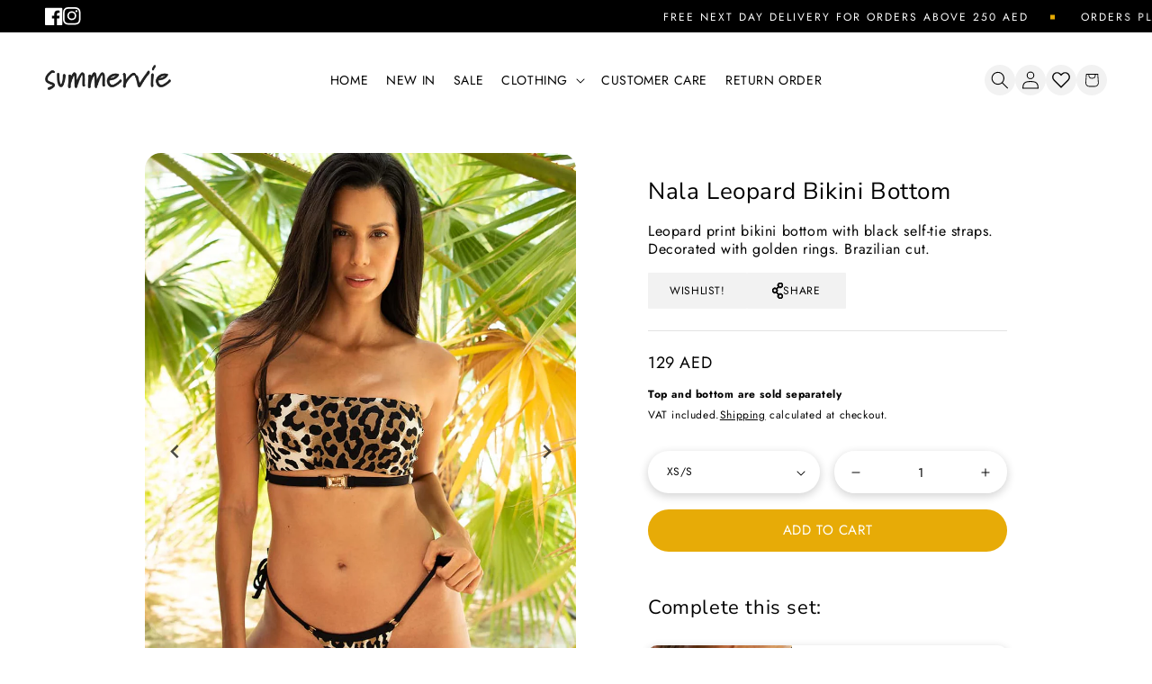

--- FILE ---
content_type: text/html; charset=utf-8
request_url: https://summervie.com/products/nala-leopard-bikini-bottom
body_size: 32685
content:
<!doctype html>
<html class="no-js" lang="en">
  <head>
    <meta charset="utf-8">
    <meta http-equiv="X-UA-Compatible" content="IE=edge">
    <meta name="viewport" content="width=device-width,initial-scale=1">
    <meta name="theme-color" content="">
    <link rel="canonical" href="https://summervie.com/products/nala-leopard-bikini-bottom">
    <link rel="preconnect" href="https://cdn.shopify.com" crossorigin>
    <meta name="p:domain_verify" content="e40edd853462f888c1113fec6ca00646"/><link rel="icon" type="image/png" href="//summervie.com/cdn/shop/files/summervie-beachwear-clothing-brandmark.png?crop=center&height=32&v=1664184772&width=32"><link rel="preconnect" href="https://fonts.shopifycdn.com" crossorigin><title>
      
        Nala Leopard Bikini Bottom | Summervie
      
</title>

    
      
        <meta name="description" content="Leopard print bikini bottom with black self-tie straps. Decorated with golden rings. Brazilian cut.">
      
    

    

<meta property="og:site_name" content="Summervie">
<meta property="og:url" content="https://summervie.com/products/nala-leopard-bikini-bottom">
<meta property="og:title" content="Nala Leopard Bikini Bottom">
<meta property="og:type" content="product">
<meta property="og:description" content="Leopard print bikini bottom with black self-tie straps. Decorated with golden rings. Brazilian cut."><meta property="og:image" content="http://summervie.com/cdn/shop/files/nala-leopard-bikini-in-pose.jpg?v=1686130833">
  <meta property="og:image:secure_url" content="https://summervie.com/cdn/shop/files/nala-leopard-bikini-in-pose.jpg?v=1686130833">
  <meta property="og:image:width" content="960">
  <meta property="og:image:height" content="1440"><meta property="og:price:amount" content="129">
  <meta property="og:price:currency" content="AED"><meta name="twitter:card" content="summary_large_image">
<meta name="twitter:title" content="Nala Leopard Bikini Bottom">
<meta name="twitter:description" content="Leopard print bikini bottom with black self-tie straps. Decorated with golden rings. Brazilian cut.">


    <script src="//summervie.com/cdn/shop/t/2/assets/global.js?v=24850326154503943211664187819" defer="defer"></script>
    <script>window.performance && window.performance.mark && window.performance.mark('shopify.content_for_header.start');</script><meta name="facebook-domain-verification" content="4gv8c7vmzjou2hz01wdx1rwio9jdcj">
<meta id="shopify-digital-wallet" name="shopify-digital-wallet" content="/66801107162/digital_wallets/dialog">
<link rel="alternate" type="application/json+oembed" href="https://summervie.com/products/nala-leopard-bikini-bottom.oembed">
<script async="async" src="/checkouts/internal/preloads.js?locale=en-AE"></script>
<script id="shopify-features" type="application/json">{"accessToken":"e1b667e3384bffe77e5dd41036827758","betas":["rich-media-storefront-analytics"],"domain":"summervie.com","predictiveSearch":true,"shopId":66801107162,"locale":"en"}</script>
<script>var Shopify = Shopify || {};
Shopify.shop = "summervieshop.myshopify.com";
Shopify.locale = "en";
Shopify.currency = {"active":"AED","rate":"1.0"};
Shopify.country = "AE";
Shopify.theme = {"name":"Summervie theme custom","id":135956594906,"schema_name":"Dawn","schema_version":"6.0.2","theme_store_id":null,"role":"main"};
Shopify.theme.handle = "null";
Shopify.theme.style = {"id":null,"handle":null};
Shopify.cdnHost = "summervie.com/cdn";
Shopify.routes = Shopify.routes || {};
Shopify.routes.root = "/";</script>
<script type="module">!function(o){(o.Shopify=o.Shopify||{}).modules=!0}(window);</script>
<script>!function(o){function n(){var o=[];function n(){o.push(Array.prototype.slice.apply(arguments))}return n.q=o,n}var t=o.Shopify=o.Shopify||{};t.loadFeatures=n(),t.autoloadFeatures=n()}(window);</script>
<script id="shop-js-analytics" type="application/json">{"pageType":"product"}</script>
<script defer="defer" async type="module" src="//summervie.com/cdn/shopifycloud/shop-js/modules/v2/client.init-shop-cart-sync_IZsNAliE.en.esm.js"></script>
<script defer="defer" async type="module" src="//summervie.com/cdn/shopifycloud/shop-js/modules/v2/chunk.common_0OUaOowp.esm.js"></script>
<script type="module">
  await import("//summervie.com/cdn/shopifycloud/shop-js/modules/v2/client.init-shop-cart-sync_IZsNAliE.en.esm.js");
await import("//summervie.com/cdn/shopifycloud/shop-js/modules/v2/chunk.common_0OUaOowp.esm.js");

  window.Shopify.SignInWithShop?.initShopCartSync?.({"fedCMEnabled":true,"windoidEnabled":true});

</script>
<script id="__st">var __st={"a":66801107162,"offset":14400,"reqid":"7eae6db3-eaed-4b83-9a42-910ecf73fab0-1768482051","pageurl":"summervie.com\/products\/nala-leopard-bikini-bottom","u":"bd7fd9be0a1b","p":"product","rtyp":"product","rid":8000904429786};</script>
<script>window.ShopifyPaypalV4VisibilityTracking = true;</script>
<script id="captcha-bootstrap">!function(){'use strict';const t='contact',e='account',n='new_comment',o=[[t,t],['blogs',n],['comments',n],[t,'customer']],c=[[e,'customer_login'],[e,'guest_login'],[e,'recover_customer_password'],[e,'create_customer']],r=t=>t.map((([t,e])=>`form[action*='/${t}']:not([data-nocaptcha='true']) input[name='form_type'][value='${e}']`)).join(','),a=t=>()=>t?[...document.querySelectorAll(t)].map((t=>t.form)):[];function s(){const t=[...o],e=r(t);return a(e)}const i='password',u='form_key',d=['recaptcha-v3-token','g-recaptcha-response','h-captcha-response',i],f=()=>{try{return window.sessionStorage}catch{return}},m='__shopify_v',_=t=>t.elements[u];function p(t,e,n=!1){try{const o=window.sessionStorage,c=JSON.parse(o.getItem(e)),{data:r}=function(t){const{data:e,action:n}=t;return t[m]||n?{data:e,action:n}:{data:t,action:n}}(c);for(const[e,n]of Object.entries(r))t.elements[e]&&(t.elements[e].value=n);n&&o.removeItem(e)}catch(o){console.error('form repopulation failed',{error:o})}}const l='form_type',E='cptcha';function T(t){t.dataset[E]=!0}const w=window,h=w.document,L='Shopify',v='ce_forms',y='captcha';let A=!1;((t,e)=>{const n=(g='f06e6c50-85a8-45c8-87d0-21a2b65856fe',I='https://cdn.shopify.com/shopifycloud/storefront-forms-hcaptcha/ce_storefront_forms_captcha_hcaptcha.v1.5.2.iife.js',D={infoText:'Protected by hCaptcha',privacyText:'Privacy',termsText:'Terms'},(t,e,n)=>{const o=w[L][v],c=o.bindForm;if(c)return c(t,g,e,D).then(n);var r;o.q.push([[t,g,e,D],n]),r=I,A||(h.body.append(Object.assign(h.createElement('script'),{id:'captcha-provider',async:!0,src:r})),A=!0)});var g,I,D;w[L]=w[L]||{},w[L][v]=w[L][v]||{},w[L][v].q=[],w[L][y]=w[L][y]||{},w[L][y].protect=function(t,e){n(t,void 0,e),T(t)},Object.freeze(w[L][y]),function(t,e,n,w,h,L){const[v,y,A,g]=function(t,e,n){const i=e?o:[],u=t?c:[],d=[...i,...u],f=r(d),m=r(i),_=r(d.filter((([t,e])=>n.includes(e))));return[a(f),a(m),a(_),s()]}(w,h,L),I=t=>{const e=t.target;return e instanceof HTMLFormElement?e:e&&e.form},D=t=>v().includes(t);t.addEventListener('submit',(t=>{const e=I(t);if(!e)return;const n=D(e)&&!e.dataset.hcaptchaBound&&!e.dataset.recaptchaBound,o=_(e),c=g().includes(e)&&(!o||!o.value);(n||c)&&t.preventDefault(),c&&!n&&(function(t){try{if(!f())return;!function(t){const e=f();if(!e)return;const n=_(t);if(!n)return;const o=n.value;o&&e.removeItem(o)}(t);const e=Array.from(Array(32),(()=>Math.random().toString(36)[2])).join('');!function(t,e){_(t)||t.append(Object.assign(document.createElement('input'),{type:'hidden',name:u})),t.elements[u].value=e}(t,e),function(t,e){const n=f();if(!n)return;const o=[...t.querySelectorAll(`input[type='${i}']`)].map((({name:t})=>t)),c=[...d,...o],r={};for(const[a,s]of new FormData(t).entries())c.includes(a)||(r[a]=s);n.setItem(e,JSON.stringify({[m]:1,action:t.action,data:r}))}(t,e)}catch(e){console.error('failed to persist form',e)}}(e),e.submit())}));const S=(t,e)=>{t&&!t.dataset[E]&&(n(t,e.some((e=>e===t))),T(t))};for(const o of['focusin','change'])t.addEventListener(o,(t=>{const e=I(t);D(e)&&S(e,y())}));const B=e.get('form_key'),M=e.get(l),P=B&&M;t.addEventListener('DOMContentLoaded',(()=>{const t=y();if(P)for(const e of t)e.elements[l].value===M&&p(e,B);[...new Set([...A(),...v().filter((t=>'true'===t.dataset.shopifyCaptcha))])].forEach((e=>S(e,t)))}))}(h,new URLSearchParams(w.location.search),n,t,e,['guest_login'])})(!0,!0)}();</script>
<script integrity="sha256-4kQ18oKyAcykRKYeNunJcIwy7WH5gtpwJnB7kiuLZ1E=" data-source-attribution="shopify.loadfeatures" defer="defer" src="//summervie.com/cdn/shopifycloud/storefront/assets/storefront/load_feature-a0a9edcb.js" crossorigin="anonymous"></script>
<script data-source-attribution="shopify.dynamic_checkout.dynamic.init">var Shopify=Shopify||{};Shopify.PaymentButton=Shopify.PaymentButton||{isStorefrontPortableWallets:!0,init:function(){window.Shopify.PaymentButton.init=function(){};var t=document.createElement("script");t.src="https://summervie.com/cdn/shopifycloud/portable-wallets/latest/portable-wallets.en.js",t.type="module",document.head.appendChild(t)}};
</script>
<script data-source-attribution="shopify.dynamic_checkout.buyer_consent">
  function portableWalletsHideBuyerConsent(e){var t=document.getElementById("shopify-buyer-consent"),n=document.getElementById("shopify-subscription-policy-button");t&&n&&(t.classList.add("hidden"),t.setAttribute("aria-hidden","true"),n.removeEventListener("click",e))}function portableWalletsShowBuyerConsent(e){var t=document.getElementById("shopify-buyer-consent"),n=document.getElementById("shopify-subscription-policy-button");t&&n&&(t.classList.remove("hidden"),t.removeAttribute("aria-hidden"),n.addEventListener("click",e))}window.Shopify?.PaymentButton&&(window.Shopify.PaymentButton.hideBuyerConsent=portableWalletsHideBuyerConsent,window.Shopify.PaymentButton.showBuyerConsent=portableWalletsShowBuyerConsent);
</script>
<script data-source-attribution="shopify.dynamic_checkout.cart.bootstrap">document.addEventListener("DOMContentLoaded",(function(){function t(){return document.querySelector("shopify-accelerated-checkout-cart, shopify-accelerated-checkout")}if(t())Shopify.PaymentButton.init();else{new MutationObserver((function(e,n){t()&&(Shopify.PaymentButton.init(),n.disconnect())})).observe(document.body,{childList:!0,subtree:!0})}}));
</script>
<link id="shopify-accelerated-checkout-styles" rel="stylesheet" media="screen" href="https://summervie.com/cdn/shopifycloud/portable-wallets/latest/accelerated-checkout-backwards-compat.css" crossorigin="anonymous">
<style id="shopify-accelerated-checkout-cart">
        #shopify-buyer-consent {
  margin-top: 1em;
  display: inline-block;
  width: 100%;
}

#shopify-buyer-consent.hidden {
  display: none;
}

#shopify-subscription-policy-button {
  background: none;
  border: none;
  padding: 0;
  text-decoration: underline;
  font-size: inherit;
  cursor: pointer;
}

#shopify-subscription-policy-button::before {
  box-shadow: none;
}

      </style>
<script id="sections-script" data-sections="product-main-structure,product-recommendations,header" defer="defer" src="//summervie.com/cdn/shop/t/2/compiled_assets/scripts.js?1386"></script>
<script>window.performance && window.performance.mark && window.performance.mark('shopify.content_for_header.end');</script>


    <style data-shopify>
      @font-face {
  font-family: Jost;
  font-weight: 400;
  font-style: normal;
  font-display: swap;
  src: url("//summervie.com/cdn/fonts/jost/jost_n4.d47a1b6347ce4a4c9f437608011273009d91f2b7.woff2") format("woff2"),
       url("//summervie.com/cdn/fonts/jost/jost_n4.791c46290e672b3f85c3d1c651ef2efa3819eadd.woff") format("woff");
}

      @font-face {
  font-family: Jost;
  font-weight: 700;
  font-style: normal;
  font-display: swap;
  src: url("//summervie.com/cdn/fonts/jost/jost_n7.921dc18c13fa0b0c94c5e2517ffe06139c3615a3.woff2") format("woff2"),
       url("//summervie.com/cdn/fonts/jost/jost_n7.cbfc16c98c1e195f46c536e775e4e959c5f2f22b.woff") format("woff");
}

      @font-face {
  font-family: Jost;
  font-weight: 400;
  font-style: italic;
  font-display: swap;
  src: url("//summervie.com/cdn/fonts/jost/jost_i4.b690098389649750ada222b9763d55796c5283a5.woff2") format("woff2"),
       url("//summervie.com/cdn/fonts/jost/jost_i4.fd766415a47e50b9e391ae7ec04e2ae25e7e28b0.woff") format("woff");
}

      @font-face {
  font-family: Jost;
  font-weight: 700;
  font-style: italic;
  font-display: swap;
  src: url("//summervie.com/cdn/fonts/jost/jost_i7.d8201b854e41e19d7ed9b1a31fe4fe71deea6d3f.woff2") format("woff2"),
       url("//summervie.com/cdn/fonts/jost/jost_i7.eae515c34e26b6c853efddc3fc0c552e0de63757.woff") format("woff");
}

      @font-face {
  font-family: "Nunito Sans";
  font-weight: 400;
  font-style: normal;
  font-display: swap;
  src: url("//summervie.com/cdn/fonts/nunito_sans/nunitosans_n4.0276fe080df0ca4e6a22d9cb55aed3ed5ba6b1da.woff2") format("woff2"),
       url("//summervie.com/cdn/fonts/nunito_sans/nunitosans_n4.b4964bee2f5e7fd9c3826447e73afe2baad607b7.woff") format("woff");
}


      :root {

        
        --font-body-family: Jost, sans-serif;
        --font-body-style: normal;
        --font-body-weight-light: 200;
        --font-body-weight: 300;
        --font-body-weight-bold: 500;

        --font-heading-family: "Nunito Sans", sans-serif;
        --font-heading-style: normal;
        --font-heading-weight: 400;

        --font-body-scale: 1.0;
        --font-heading-scale: 1.0;
        

        --color-base-text: 18, 18, 18;
        --color-shadow: 18, 18, 18;
        --color-base-background-1: 255, 255, 255;
        --color-base-background-2: 243, 243, 243;
        --color-base-solid-button-labels: 255, 255, 255;
        --color-base-outline-button-labels: 18, 18, 18;
        --color-base-accent-1: 18, 18, 18;
        --color-base-accent-2: 51, 79, 180;
        --payment-terms-background-color: #ffffff;

        --gradient-base-background-1: #ffffff;
        --gradient-base-background-2: #f3f3f3;
        --gradient-base-accent-1: #121212;
        --gradient-base-accent-2: #334fb4;

        --media-padding: px;
        --media-border-opacity: 0.05;
        --media-border-width: 1px;
        --media-radius: 0px;
        --media-shadow-opacity: 0.0;
        --media-shadow-horizontal-offset: 0px;
        --media-shadow-vertical-offset: 4px;
        --media-shadow-blur-radius: 5px;
        --media-shadow-visible: 0;

        --page-width: 160rem;
        --page-width-margin: 0rem;

        --card-image-padding: 0.0rem;
        --card-corner-radius: 0.0rem;
        --card-text-alignment: left;
        --card-border-width: 0.0rem;
        --card-border-opacity: 0.1;
        --card-shadow-opacity: 0.0;
        --card-shadow-visible: 0;
        --card-shadow-horizontal-offset: 0.0rem;
        --card-shadow-vertical-offset: 0.4rem;
        --card-shadow-blur-radius: 0.5rem;

        --badge-corner-radius: 4.0rem;

        --popup-border-width: 1px;
        --popup-border-opacity: 0.1;
        --popup-corner-radius: 0px;
        --popup-shadow-opacity: 0.0;
        --popup-shadow-horizontal-offset: 0px;
        --popup-shadow-vertical-offset: 4px;
        --popup-shadow-blur-radius: 5px;

        --drawer-border-width: 1px;
        --drawer-border-opacity: 0.1;
        --drawer-shadow-opacity: 0.0;
        --drawer-shadow-horizontal-offset: 0px;
        --drawer-shadow-vertical-offset: 4px;
        --drawer-shadow-blur-radius: 5px;

        --spacing-sections-desktop: 0px;
        --spacing-sections-mobile: 0px;

        --grid-desktop-vertical-spacing: 8px;
        --grid-desktop-horizontal-spacing: 8px;
        --grid-mobile-vertical-spacing: 4px;
        --grid-mobile-horizontal-spacing: 4px;

        --text-boxes-border-opacity: 0.1;
        --text-boxes-border-width: 0px;
        --text-boxes-radius: 0px;
        --text-boxes-shadow-opacity: 0.0;
        --text-boxes-shadow-visible: 0;
        --text-boxes-shadow-horizontal-offset: 0px;
        --text-boxes-shadow-vertical-offset: 4px;
        --text-boxes-shadow-blur-radius: 5px;

        --buttons-radius: 0px;
        --buttons-radius-outset: 0px;
        --buttons-border-width: 1px;
        --buttons-border-opacity: 1.0;
        --buttons-shadow-opacity: 0.0;
        --buttons-shadow-visible: 0;
        --buttons-shadow-horizontal-offset: 0px;
        --buttons-shadow-vertical-offset: 4px;
        --buttons-shadow-blur-radius: 5px;
        --buttons-border-offset: 0px;

        --inputs-radius: 0px;
        --inputs-border-width: 1px;
        --inputs-border-opacity: 0.55;
        --inputs-shadow-opacity: 0.0;
        --inputs-shadow-horizontal-offset: 0px;
        --inputs-margin-offset: 0px;
        --inputs-shadow-vertical-offset: 4px;
        --inputs-shadow-blur-radius: 5px;
        --inputs-radius-outset: 0px;

        --variant-pills-radius: 40px;
        --variant-pills-border-width: 1px;
        --variant-pills-border-opacity: 0.55;
        --variant-pills-shadow-opacity: 0.0;
        --variant-pills-shadow-horizontal-offset: 0px;
        --variant-pills-shadow-vertical-offset: 4px;
        --variant-pills-shadow-blur-radius: 5px;
      }

      *,
      *::before,
      *::after {
        box-sizing: inherit;
      }

      html {
        box-sizing: border-box;
        font-size: calc(var(--font-body-scale) * 62.5%);
        height: 100%;
      }

      body {
        display: grid;
        grid-template-rows: auto auto 1fr auto;
        grid-template-columns: 100%;
        min-height: 100%;
        margin: 0;
        font-size: 1.5rem;
        letter-spacing: 0.06rem;
        line-height: calc(1 + 0.8 / var(--font-body-scale));
        font-family: var(--font-body-family);
        font-style: var(--font-body-style);
        font-weight: var(--font-body-weight);
      }

      @media screen and (min-width: 750px) {
        body {
          font-size: 1.6rem;
        }
      }
    </style>

    <link href="//summervie.com/cdn/shop/t/2/assets/base.css?v=120232670256071702611723800847" rel="stylesheet" type="text/css" media="all" />
<link rel="preload" as="font" href="//summervie.com/cdn/fonts/jost/jost_n4.d47a1b6347ce4a4c9f437608011273009d91f2b7.woff2" type="font/woff2" crossorigin><link rel="preload" as="font" href="//summervie.com/cdn/fonts/nunito_sans/nunitosans_n4.0276fe080df0ca4e6a22d9cb55aed3ed5ba6b1da.woff2" type="font/woff2" crossorigin><link rel="stylesheet" href="//summervie.com/cdn/shop/t/2/assets/component-predictive-search.css?v=165644661289088488651664187817" media="print" onload="this.media='all'"><script>document.documentElement.className = document.documentElement.className.replace('no-js', 'js');
    if (Shopify.designMode) {
      document.documentElement.classList.add('shopify-design-mode');
    }
    </script>

    

    


    

    

    

  

    
    

  <script src="//summervie.com/cdn/shop/t/2/assets/Wishlist.js?v=62614702940875846551664187821" defer="defer"></script>

<!-- Google Tag Manager -->
<script>(function(w,d,s,l,i){w[l]=w[l]||[];w[l].push({'gtm.start':
new Date().getTime(),event:'gtm.js'});var f=d.getElementsByTagName(s)[0],
j=d.createElement(s),dl=l!='dataLayer'?'&l='+l:'';j.async=true;j.src=
'https://www.googletagmanager.com/gtm.js?id='+i+dl;f.parentNode.insertBefore(j,f);
})(window,document,'script','dataLayer','GTM-PQ44T9K');</script>
<!-- End Google Tag Manager -->

    

<!-- Facebook Pixel Code -->
<script>
!function(f,b,e,v,n,t,s)
{if(f.fbq)return;n=f.fbq=function(){n.callMethod?
n.callMethod.apply(n,arguments):n.queue.push(arguments)};
if(!f._fbq)f._fbq=n;n.push=n;n.loaded=!0;n.version='2.0';
n.queue=[];t=b.createElement(e);t.async=!0;
t.src=v;s=b.getElementsByTagName(e)[0];
s.parentNode.insertBefore(t,s)}(window,document,'script',
'https://connect.facebook.net/en_US/fbevents.js');
fbq('init', '238640082453256'); 
fbq('track', 'PageView');
fbq('track', 'AddToCart');
fbq('track', 'InitiateCheckout');
</script>
<noscript>
<img height="1" width="1" 
src="https://www.facebook.com/tr?id=238640082453256&ev=PageView
&noscript=1"/>
</noscript>
<!-- End Facebook Pixel Code -->


  
  <!-- BEGIN app block: shopify://apps/releasit-cod-form/blocks/app-embed/72faf214-4174-4fec-886b-0d0e8d3af9a2 -->

<!-- BEGIN app snippet: metafields-handlers -->







  
  <!-- END app snippet -->


  <!-- BEGIN app snippet: old-ext -->



<script src='https://cdn.shopify.com/extensions/019bc17d-c1eb-7ab0-8b48-19b69169b1ef/releasit-cod-form-344/assets/datepicker.min.js' defer></script><script
    src='https://dta54ss89rmpk.cloudfront.net/get-form-script?shop_domain=summervieshop.myshopify.com&version=26'
    defer
  ></script><script id='rsi-cod-form-product-cache' type='application/json'>
  {"id":8000904429786,"title":"Nala Leopard Bikini Bottom","handle":"nala-leopard-bikini-bottom","description":"Leopard print bikini bottom with black self-tie straps. Decorated with golden rings. Brazilian cut.","published_at":"2023-06-07T13:43:32+04:00","created_at":"2023-06-06T12:57:14+04:00","vendor":"Summervie","type":"Bikinis","tags":["Made in UAE","New"],"price":12900,"price_min":12900,"price_max":12900,"available":true,"price_varies":false,"compare_at_price":null,"compare_at_price_min":0,"compare_at_price_max":0,"compare_at_price_varies":false,"variants":[{"id":43941623890138,"title":"XS\/S","option1":"XS\/S","option2":null,"option3":null,"sku":"SV23NLB-LP-XS\/S","requires_shipping":true,"taxable":false,"featured_image":null,"available":true,"name":"Nala Leopard Bikini Bottom - XS\/S","public_title":"XS\/S","options":["XS\/S"],"price":12900,"weight":150,"compare_at_price":null,"inventory_management":"shopify","barcode":null,"requires_selling_plan":false,"selling_plan_allocations":[]},{"id":43941623922906,"title":"S\/M","option1":"S\/M","option2":null,"option3":null,"sku":"SV23NLB-LP-S\/M","requires_shipping":true,"taxable":false,"featured_image":null,"available":true,"name":"Nala Leopard Bikini Bottom - S\/M","public_title":"S\/M","options":["S\/M"],"price":12900,"weight":150,"compare_at_price":null,"inventory_management":"shopify","barcode":null,"requires_selling_plan":false,"selling_plan_allocations":[]},{"id":43941623955674,"title":"M\/L","option1":"M\/L","option2":null,"option3":null,"sku":"SV23NLB-LP-M\/L","requires_shipping":true,"taxable":false,"featured_image":null,"available":true,"name":"Nala Leopard Bikini Bottom - M\/L","public_title":"M\/L","options":["M\/L"],"price":12900,"weight":150,"compare_at_price":null,"inventory_management":"shopify","barcode":null,"requires_selling_plan":false,"selling_plan_allocations":[]}],"images":["\/\/summervie.com\/cdn\/shop\/files\/nala-leopard-bikini-in-pose.jpg?v=1686130833","\/\/summervie.com\/cdn\/shop\/files\/nala-leopard-bikini-frontal-view.jpg?v=1686130833","\/\/summervie.com\/cdn\/shop\/files\/nala-leopard-bikini-side-view.jpg?v=1686130833","\/\/summervie.com\/cdn\/shop\/files\/nala-leopard-bikini-made-in-uae.jpg?v=1686130833","\/\/summervie.com\/cdn\/shop\/files\/nala-leopard-bikini-natural-pose.jpg?v=1686130833","\/\/summervie.com\/cdn\/shop\/files\/nala-leopard-bikini-details.jpg?v=1686130833"],"featured_image":"\/\/summervie.com\/cdn\/shop\/files\/nala-leopard-bikini-in-pose.jpg?v=1686130833","options":["Size"],"media":[{"alt":null,"id":32306044731610,"position":1,"preview_image":{"aspect_ratio":0.667,"height":1440,"width":960,"src":"\/\/summervie.com\/cdn\/shop\/files\/nala-leopard-bikini-in-pose.jpg?v=1686130833"},"aspect_ratio":0.667,"height":1440,"media_type":"image","src":"\/\/summervie.com\/cdn\/shop\/files\/nala-leopard-bikini-in-pose.jpg?v=1686130833","width":960},{"alt":null,"id":32306044698842,"position":2,"preview_image":{"aspect_ratio":0.667,"height":1440,"width":960,"src":"\/\/summervie.com\/cdn\/shop\/files\/nala-leopard-bikini-frontal-view.jpg?v=1686130833"},"aspect_ratio":0.667,"height":1440,"media_type":"image","src":"\/\/summervie.com\/cdn\/shop\/files\/nala-leopard-bikini-frontal-view.jpg?v=1686130833","width":960},{"alt":null,"id":32306044829914,"position":3,"preview_image":{"aspect_ratio":0.667,"height":1440,"width":960,"src":"\/\/summervie.com\/cdn\/shop\/files\/nala-leopard-bikini-side-view.jpg?v=1686130833"},"aspect_ratio":0.667,"height":1440,"media_type":"image","src":"\/\/summervie.com\/cdn\/shop\/files\/nala-leopard-bikini-side-view.jpg?v=1686130833","width":960},{"alt":null,"id":32306044764378,"position":4,"preview_image":{"aspect_ratio":0.667,"height":1440,"width":960,"src":"\/\/summervie.com\/cdn\/shop\/files\/nala-leopard-bikini-made-in-uae.jpg?v=1686130833"},"aspect_ratio":0.667,"height":1440,"media_type":"image","src":"\/\/summervie.com\/cdn\/shop\/files\/nala-leopard-bikini-made-in-uae.jpg?v=1686130833","width":960},{"alt":null,"id":32306044797146,"position":5,"preview_image":{"aspect_ratio":0.667,"height":1440,"width":960,"src":"\/\/summervie.com\/cdn\/shop\/files\/nala-leopard-bikini-natural-pose.jpg?v=1686130833"},"aspect_ratio":0.667,"height":1440,"media_type":"image","src":"\/\/summervie.com\/cdn\/shop\/files\/nala-leopard-bikini-natural-pose.jpg?v=1686130833","width":960},{"alt":null,"id":32306044666074,"position":6,"preview_image":{"aspect_ratio":0.667,"height":1440,"width":960,"src":"\/\/summervie.com\/cdn\/shop\/files\/nala-leopard-bikini-details.jpg?v=1686130833"},"aspect_ratio":0.667,"height":1440,"media_type":"image","src":"\/\/summervie.com\/cdn\/shop\/files\/nala-leopard-bikini-details.jpg?v=1686130833","width":960}],"requires_selling_plan":false,"selling_plan_groups":[],"content":"Leopard print bikini bottom with black self-tie straps. Decorated with golden rings. Brazilian cut."}
</script>
<script id='rsi-cod-form-product-collections-cache' type='application/json'>
  [{"id":412340027610,"handle":"beachwear","title":"Beachwear","updated_at":"2025-08-17T15:16:47+04:00","body_html":"Shop exclusive bikinis, swimsuits and kaftans. Our selection of brand new beachwear to enjoy the beach or a pool party, with style.","published_at":"2022-09-26T16:21:22+04:00","sort_order":"created-desc","template_suffix":"","disjunctive":true,"rules":[{"column":"type","relation":"equals","condition":"Kaftans"},{"column":"type","relation":"equals","condition":"Swimsuits"},{"column":"type","relation":"equals","condition":"Bikinis"}],"published_scope":"web","image":{"created_at":"2022-09-26T16:21:20+04:00","alt":"young model wearing bikini from beachwear summervie colleciton","width":1200,"height":1200,"src":"\/\/summervie.com\/cdn\/shop\/collections\/summervie-beachwear-collection.webp?v=1664789497"}},{"id":422204801242,"handle":"beachwear-abu-dhabi","title":"Beachwear Abu Dhabi","updated_at":"2025-08-17T15:16:47+04:00","body_html":"","published_at":"2024-01-15T19:59:23+04:00","sort_order":"best-selling","template_suffix":"","disjunctive":true,"rules":[{"column":"type","relation":"equals","condition":"Kaftans"},{"column":"type","relation":"equals","condition":"Swimsuits"},{"column":"type","relation":"equals","condition":"Bikinis"}],"published_scope":"web"},{"id":422201131226,"handle":"beachwear-dubai","title":"Beachwear Dubai","updated_at":"2025-08-17T15:16:47+04:00","body_html":"","published_at":"2024-01-15T17:25:51+04:00","sort_order":"best-selling","template_suffix":"","disjunctive":true,"rules":[{"column":"type","relation":"equals","condition":"Kaftans"},{"column":"type","relation":"equals","condition":"Swimsuits"},{"column":"type","relation":"equals","condition":"Bikinis"}],"published_scope":"web"},{"id":412341305562,"handle":"bikinis","title":"Bikinis","updated_at":"2025-08-17T15:16:47+04:00","body_html":"\u003cspan data-mce-fragment=\"1\"\u003eLook at Summervie's bikinis selection. Colorful, easy-wear and stretchable swimwear to enjoy pool or beach parties.\u003c\/span\u003e","published_at":"2022-09-26T16:34:40+04:00","sort_order":"created-desc","template_suffix":"","disjunctive":true,"rules":[{"column":"type","relation":"equals","condition":"Bikinis"}],"published_scope":"web","image":{"created_at":"2022-10-03T13:30:09+04:00","alt":"Shop online Trendy bikinis in Dubai","width":820,"height":820,"src":"\/\/summervie.com\/cdn\/shop\/collections\/bikinis-collection-from-summervie.webp?v=1695647050"}},{"id":422204866778,"handle":"bikinis-abu-dhabi","title":"Bikinis Abu Dhabi","updated_at":"2025-08-17T15:16:47+04:00","body_html":"\u003cspan data-mce-fragment=\"1\"\u003eLook at Summervie's bikinis selection. Colorful, easy-wear and stretchable swimwear to enjoy pool or beach parties.\u003c\/span\u003e","published_at":"2024-01-15T20:01:19+04:00","sort_order":"best-selling","template_suffix":"","disjunctive":true,"rules":[{"column":"type","relation":"equals","condition":"Bikinis"}],"published_scope":"web"},{"id":422201229530,"handle":"bikinis-dubai","title":"Bikinis Dubai","updated_at":"2025-08-17T15:16:47+04:00","body_html":"\u003cspan data-mce-fragment=\"1\"\u003eLook at Summervie's bikinis selection. Colorful, easy-wear and stretchable swimwear to enjoy pool or beach parties.\u003c\/span\u003e","published_at":"2024-01-15T17:27:48+04:00","sort_order":"best-selling","template_suffix":"","disjunctive":true,"rules":[{"column":"type","relation":"equals","condition":"Bikinis"}],"published_scope":"web"},{"id":419789897946,"handle":"black-friday-exclusive-sale","title":"Black Friday \u003cbr\u003eExclusive Sale","updated_at":"2025-04-10T13:15:09+04:00","body_html":"It’s getting hotter this Black Friday! Use the Coupon Code \u003cstrong\u003e\u003cspan style=\"color: #e5aa03;\"\u003eCYBER30\u003c\/span\u003e\u003c\/strong\u003e at checkout for a \u003cstrong\u003e30% discount\u003c\/strong\u003e on any of the products on this page. Pick your favorites and get ready for the beach or pool party!","published_at":"2023-11-23T13:49:18+04:00","sort_order":"best-selling","template_suffix":"","disjunctive":false,"rules":[{"column":"tag","relation":"equals","condition":"Made in UAE"}],"published_scope":"web"},{"id":416802504922,"handle":"made-in-uae","title":"Made in UAE","updated_at":"2025-04-10T13:15:09+04:00","body_html":"","published_at":"2023-04-06T10:52:45+04:00","sort_order":"created-desc","template_suffix":"","disjunctive":false,"rules":[{"column":"tag","relation":"equals","condition":"Made in UAE"}],"published_scope":"web"},{"id":414227497178,"handle":"non-on-sale","title":"Non on sale","updated_at":"2025-08-06T15:53:37+04:00","body_html":"","published_at":"2022-11-24T19:56:34+04:00","sort_order":"created-desc","template_suffix":"","disjunctive":false,"rules":[{"column":"is_price_reduced","relation":"is_not_set","condition":""}],"published_scope":"web"},{"id":412340191450,"handle":"whats-new","title":"What's new","updated_at":"2025-04-10T13:15:09+04:00","body_html":"","published_at":"2022-09-26T16:24:58+04:00","sort_order":"created-desc","template_suffix":"","disjunctive":false,"rules":[{"column":"tag","relation":"equals","condition":"New"}],"published_scope":"web","image":{"created_at":"2022-10-03T15:54:50+04:00","alt":"New trendy clothes on Summervie, discover women beachwear and clothing","width":1200,"height":1200,"src":"\/\/summervie.com\/cdn\/shop\/collections\/new-clothes-beachwear-summervie-collection.webp?v=1664798091"}}]
</script>



<script type='application/javascript'>
  
  var _RSI_COD_FORM_MONEY_FORMAT = '{{amount_no_decimals}}';
  
</script>
<script type='application/javascript'>
  var _RSI_COD_FORM_SWIFFY_JS_URL = "https://cdn.shopify.com/extensions/019bc17d-c1eb-7ab0-8b48-19b69169b1ef/releasit-cod-form-344/assets/swiffy-slider.min.js";
  var _RSI_COD_FORM_SWIFFY_CSS_URL = "https://cdn.shopify.com/extensions/019bc17d-c1eb-7ab0-8b48-19b69169b1ef/releasit-cod-form-344/assets/swiffy-slider.min.css";
</script>
<script>
  var _RSI_COD_FORM_CSS_URL = "https://cdn.shopify.com/extensions/019bc17d-c1eb-7ab0-8b48-19b69169b1ef/releasit-cod-form-344/assets/style.min.css";
  var _RSI_COD_FORM_CSS_DATE_URL = "https://cdn.shopify.com/extensions/019bc17d-c1eb-7ab0-8b48-19b69169b1ef/releasit-cod-form-344/assets/datepicker.min.css";

  var RSI_CSS_LOADER = function () {
    var head = document.head;
    var link1 = document.createElement('link');

    link1.type = 'text/css';
    link1.rel = 'stylesheet';
    link1.href = _RSI_COD_FORM_CSS_URL;

    var link2 = document.createElement('link');

    link2.type = 'text/css';
    link2.rel = 'stylesheet';
    link2.href = _RSI_COD_FORM_CSS_DATE_URL;

    head.appendChild(link1);
    head.appendChild(link2);
  };

  if (document.readyState === 'interactive' || document.readyState === 'complete') {
    RSI_CSS_LOADER();
  } else {
    document.addEventListener('DOMContentLoaded', RSI_CSS_LOADER);
  }
</script>
<style>
  button._rsi-buy-now-button,
  div._rsi-buy-now-button,
  a._rsi-buy-now-button {
    width: 100%;
    font-weight: 600;
    padding: 12px 20px 14px;
    font-size: 16px;
    text-align: center;
    line-height: 1.3;
    margin-top: 10px;
    cursor: pointer;
    display: -webkit-box;
    display: -ms-flexbox;
    display: flex;
    -webkit-box-pack: center;
    -ms-flex-pack: center;
    justify-content: center;
    -webkit-box-align: center;
    -ms-flex-align: center;
    align-items: center;
    text-decoration: none;
    font-family: inherit;
    min-height: 51px;
    height: auto;
    border: 0 !important;
    -webkit-appearance: none;
    -moz-appearance: none;
    appearance: none;
    -webkit-box-sizing: border-box;
    box-sizing: border-box;
  }

  ._rsi-buy-now-button > span {
    font-weight: inherit !important;
    font-size: inherit !important;
    text-align: inherit !important;
    line-height: inherit !important;
    text-decoration: inherit !important;
    font-family: inherit !important;
    -webkit-box-ordinal-group: 2;
    -ms-flex-order: 1;
    order: 1;
    color: inherit !important;
    margin: 0;
  }

  product-form.product-form .product-form__buttons ._rsi-buy-now-button._rsi-buy-now-button-product {
    margin-bottom: 10px;
  }

  ._rsi-buy-now-button-subtitle {
    display: block;
    font-weight: 400;
    opacity: 0.95;
    font-size: 90%;
    margin-top: 3px;
    color: inherit !important;
  }

  ._rsi-buy-now-button ._rsi-button-icon {
    -webkit-box-flex: 0;
    -ms-flex-positive: 0;
    flex-grow: 0;
    -ms-flex-negative: 0;
    flex-shrink: 0;
    border: none;
    outline: none;
    box-shadow: none;
    stroke: none;
    height: auto;
    width: auto;
  }

  ._rsi-buy-now-button ._rsi-button-icon._rsi-button-icon-left {
    -webkit-box-ordinal-group: 1;
    -ms-flex-order: 0;
    order: 0;
    margin-right: 7px;
    margin-left: 0;
  }

  ._rsi-buy-now-button._rsi-buy-now-button-with-subtitle ._rsi-button-icon._rsi-button-icon-left {
    margin-right: 14px;
  }

  ._rsi-buy-now-button ._rsi-button-icon._rsi-button-icon-right {
    -webkit-box-ordinal-group: 3;
    -ms-flex-order: 2;
    order: 2;
    margin-left: 7px;
    margin-right: 7px;
  }

  ._rsi-buy-now-button._rsi-buy-now-button-with-subtitle ._rsi-button-icon._rsi-button-icon-right {
    margin-left: 14px;
  }

  ._rsi-buy-now-button-floating {
    width: 100%;
    position: fixed;
    left: 0;
    right: 0;
    bottom: 0;
    z-index: 100099900;
    padding: 0;
  }

  ._rsi-buy-now-button-floating[data-position='top'] {
    bottom: unset;
    top: 0;
  }

  ._rsi-buy-now-button-floating ._rsi-buy-now-button {
    min-height: 53px;
    margin-top: 0;
  }

  #_rsi-cod-form-embed,
  #_rsi-cod-form-modal {
    display: none;
  }
</style>


<!-- END app snippet -->


<!-- END app block --><!-- BEGIN app block: shopify://apps/klaviyo-email-marketing-sms/blocks/klaviyo-onsite-embed/2632fe16-c075-4321-a88b-50b567f42507 -->












  <script async src="https://static.klaviyo.com/onsite/js/WQMKwJ/klaviyo.js?company_id=WQMKwJ"></script>
  <script>!function(){if(!window.klaviyo){window._klOnsite=window._klOnsite||[];try{window.klaviyo=new Proxy({},{get:function(n,i){return"push"===i?function(){var n;(n=window._klOnsite).push.apply(n,arguments)}:function(){for(var n=arguments.length,o=new Array(n),w=0;w<n;w++)o[w]=arguments[w];var t="function"==typeof o[o.length-1]?o.pop():void 0,e=new Promise((function(n){window._klOnsite.push([i].concat(o,[function(i){t&&t(i),n(i)}]))}));return e}}})}catch(n){window.klaviyo=window.klaviyo||[],window.klaviyo.push=function(){var n;(n=window._klOnsite).push.apply(n,arguments)}}}}();</script>

  
    <script id="viewed_product">
      if (item == null) {
        var _learnq = _learnq || [];

        var MetafieldReviews = null
        var MetafieldYotpoRating = null
        var MetafieldYotpoCount = null
        var MetafieldLooxRating = null
        var MetafieldLooxCount = null
        var okendoProduct = null
        var okendoProductReviewCount = null
        var okendoProductReviewAverageValue = null
        try {
          // The following fields are used for Customer Hub recently viewed in order to add reviews.
          // This information is not part of __kla_viewed. Instead, it is part of __kla_viewed_reviewed_items
          MetafieldReviews = {};
          MetafieldYotpoRating = null
          MetafieldYotpoCount = null
          MetafieldLooxRating = null
          MetafieldLooxCount = null

          okendoProduct = null
          // If the okendo metafield is not legacy, it will error, which then requires the new json formatted data
          if (okendoProduct && 'error' in okendoProduct) {
            okendoProduct = null
          }
          okendoProductReviewCount = okendoProduct ? okendoProduct.reviewCount : null
          okendoProductReviewAverageValue = okendoProduct ? okendoProduct.reviewAverageValue : null
        } catch (error) {
          console.error('Error in Klaviyo onsite reviews tracking:', error);
        }

        var item = {
          Name: "Nala Leopard Bikini Bottom",
          ProductID: 8000904429786,
          Categories: ["Beachwear","Beachwear Abu Dhabi","Beachwear Dubai","Bikinis","Bikinis Abu Dhabi","Bikinis Dubai","Black Friday \u003cbr\u003eExclusive Sale","Made in UAE","Non on sale","What's new"],
          ImageURL: "https://summervie.com/cdn/shop/files/nala-leopard-bikini-in-pose_grande.jpg?v=1686130833",
          URL: "https://summervie.com/products/nala-leopard-bikini-bottom",
          Brand: "Summervie",
          Price: "129",
          Value: "129",
          CompareAtPrice: "0"
        };
        _learnq.push(['track', 'Viewed Product', item]);
        _learnq.push(['trackViewedItem', {
          Title: item.Name,
          ItemId: item.ProductID,
          Categories: item.Categories,
          ImageUrl: item.ImageURL,
          Url: item.URL,
          Metadata: {
            Brand: item.Brand,
            Price: item.Price,
            Value: item.Value,
            CompareAtPrice: item.CompareAtPrice
          },
          metafields:{
            reviews: MetafieldReviews,
            yotpo:{
              rating: MetafieldYotpoRating,
              count: MetafieldYotpoCount,
            },
            loox:{
              rating: MetafieldLooxRating,
              count: MetafieldLooxCount,
            },
            okendo: {
              rating: okendoProductReviewAverageValue,
              count: okendoProductReviewCount,
            }
          }
        }]);
      }
    </script>
  




  <script>
    window.klaviyoReviewsProductDesignMode = false
  </script>







<!-- END app block --><link href="https://monorail-edge.shopifysvc.com" rel="dns-prefetch">
<script>(function(){if ("sendBeacon" in navigator && "performance" in window) {try {var session_token_from_headers = performance.getEntriesByType('navigation')[0].serverTiming.find(x => x.name == '_s').description;} catch {var session_token_from_headers = undefined;}var session_cookie_matches = document.cookie.match(/_shopify_s=([^;]*)/);var session_token_from_cookie = session_cookie_matches && session_cookie_matches.length === 2 ? session_cookie_matches[1] : "";var session_token = session_token_from_headers || session_token_from_cookie || "";function handle_abandonment_event(e) {var entries = performance.getEntries().filter(function(entry) {return /monorail-edge.shopifysvc.com/.test(entry.name);});if (!window.abandonment_tracked && entries.length === 0) {window.abandonment_tracked = true;var currentMs = Date.now();var navigation_start = performance.timing.navigationStart;var payload = {shop_id: 66801107162,url: window.location.href,navigation_start,duration: currentMs - navigation_start,session_token,page_type: "product"};window.navigator.sendBeacon("https://monorail-edge.shopifysvc.com/v1/produce", JSON.stringify({schema_id: "online_store_buyer_site_abandonment/1.1",payload: payload,metadata: {event_created_at_ms: currentMs,event_sent_at_ms: currentMs}}));}}window.addEventListener('pagehide', handle_abandonment_event);}}());</script>
<script id="web-pixels-manager-setup">(function e(e,d,r,n,o){if(void 0===o&&(o={}),!Boolean(null===(a=null===(i=window.Shopify)||void 0===i?void 0:i.analytics)||void 0===a?void 0:a.replayQueue)){var i,a;window.Shopify=window.Shopify||{};var t=window.Shopify;t.analytics=t.analytics||{};var s=t.analytics;s.replayQueue=[],s.publish=function(e,d,r){return s.replayQueue.push([e,d,r]),!0};try{self.performance.mark("wpm:start")}catch(e){}var l=function(){var e={modern:/Edge?\/(1{2}[4-9]|1[2-9]\d|[2-9]\d{2}|\d{4,})\.\d+(\.\d+|)|Firefox\/(1{2}[4-9]|1[2-9]\d|[2-9]\d{2}|\d{4,})\.\d+(\.\d+|)|Chrom(ium|e)\/(9{2}|\d{3,})\.\d+(\.\d+|)|(Maci|X1{2}).+ Version\/(15\.\d+|(1[6-9]|[2-9]\d|\d{3,})\.\d+)([,.]\d+|)( \(\w+\)|)( Mobile\/\w+|) Safari\/|Chrome.+OPR\/(9{2}|\d{3,})\.\d+\.\d+|(CPU[ +]OS|iPhone[ +]OS|CPU[ +]iPhone|CPU IPhone OS|CPU iPad OS)[ +]+(15[._]\d+|(1[6-9]|[2-9]\d|\d{3,})[._]\d+)([._]\d+|)|Android:?[ /-](13[3-9]|1[4-9]\d|[2-9]\d{2}|\d{4,})(\.\d+|)(\.\d+|)|Android.+Firefox\/(13[5-9]|1[4-9]\d|[2-9]\d{2}|\d{4,})\.\d+(\.\d+|)|Android.+Chrom(ium|e)\/(13[3-9]|1[4-9]\d|[2-9]\d{2}|\d{4,})\.\d+(\.\d+|)|SamsungBrowser\/([2-9]\d|\d{3,})\.\d+/,legacy:/Edge?\/(1[6-9]|[2-9]\d|\d{3,})\.\d+(\.\d+|)|Firefox\/(5[4-9]|[6-9]\d|\d{3,})\.\d+(\.\d+|)|Chrom(ium|e)\/(5[1-9]|[6-9]\d|\d{3,})\.\d+(\.\d+|)([\d.]+$|.*Safari\/(?![\d.]+ Edge\/[\d.]+$))|(Maci|X1{2}).+ Version\/(10\.\d+|(1[1-9]|[2-9]\d|\d{3,})\.\d+)([,.]\d+|)( \(\w+\)|)( Mobile\/\w+|) Safari\/|Chrome.+OPR\/(3[89]|[4-9]\d|\d{3,})\.\d+\.\d+|(CPU[ +]OS|iPhone[ +]OS|CPU[ +]iPhone|CPU IPhone OS|CPU iPad OS)[ +]+(10[._]\d+|(1[1-9]|[2-9]\d|\d{3,})[._]\d+)([._]\d+|)|Android:?[ /-](13[3-9]|1[4-9]\d|[2-9]\d{2}|\d{4,})(\.\d+|)(\.\d+|)|Mobile Safari.+OPR\/([89]\d|\d{3,})\.\d+\.\d+|Android.+Firefox\/(13[5-9]|1[4-9]\d|[2-9]\d{2}|\d{4,})\.\d+(\.\d+|)|Android.+Chrom(ium|e)\/(13[3-9]|1[4-9]\d|[2-9]\d{2}|\d{4,})\.\d+(\.\d+|)|Android.+(UC? ?Browser|UCWEB|U3)[ /]?(15\.([5-9]|\d{2,})|(1[6-9]|[2-9]\d|\d{3,})\.\d+)\.\d+|SamsungBrowser\/(5\.\d+|([6-9]|\d{2,})\.\d+)|Android.+MQ{2}Browser\/(14(\.(9|\d{2,})|)|(1[5-9]|[2-9]\d|\d{3,})(\.\d+|))(\.\d+|)|K[Aa][Ii]OS\/(3\.\d+|([4-9]|\d{2,})\.\d+)(\.\d+|)/},d=e.modern,r=e.legacy,n=navigator.userAgent;return n.match(d)?"modern":n.match(r)?"legacy":"unknown"}(),u="modern"===l?"modern":"legacy",c=(null!=n?n:{modern:"",legacy:""})[u],f=function(e){return[e.baseUrl,"/wpm","/b",e.hashVersion,"modern"===e.buildTarget?"m":"l",".js"].join("")}({baseUrl:d,hashVersion:r,buildTarget:u}),m=function(e){var d=e.version,r=e.bundleTarget,n=e.surface,o=e.pageUrl,i=e.monorailEndpoint;return{emit:function(e){var a=e.status,t=e.errorMsg,s=(new Date).getTime(),l=JSON.stringify({metadata:{event_sent_at_ms:s},events:[{schema_id:"web_pixels_manager_load/3.1",payload:{version:d,bundle_target:r,page_url:o,status:a,surface:n,error_msg:t},metadata:{event_created_at_ms:s}}]});if(!i)return console&&console.warn&&console.warn("[Web Pixels Manager] No Monorail endpoint provided, skipping logging."),!1;try{return self.navigator.sendBeacon.bind(self.navigator)(i,l)}catch(e){}var u=new XMLHttpRequest;try{return u.open("POST",i,!0),u.setRequestHeader("Content-Type","text/plain"),u.send(l),!0}catch(e){return console&&console.warn&&console.warn("[Web Pixels Manager] Got an unhandled error while logging to Monorail."),!1}}}}({version:r,bundleTarget:l,surface:e.surface,pageUrl:self.location.href,monorailEndpoint:e.monorailEndpoint});try{o.browserTarget=l,function(e){var d=e.src,r=e.async,n=void 0===r||r,o=e.onload,i=e.onerror,a=e.sri,t=e.scriptDataAttributes,s=void 0===t?{}:t,l=document.createElement("script"),u=document.querySelector("head"),c=document.querySelector("body");if(l.async=n,l.src=d,a&&(l.integrity=a,l.crossOrigin="anonymous"),s)for(var f in s)if(Object.prototype.hasOwnProperty.call(s,f))try{l.dataset[f]=s[f]}catch(e){}if(o&&l.addEventListener("load",o),i&&l.addEventListener("error",i),u)u.appendChild(l);else{if(!c)throw new Error("Did not find a head or body element to append the script");c.appendChild(l)}}({src:f,async:!0,onload:function(){if(!function(){var e,d;return Boolean(null===(d=null===(e=window.Shopify)||void 0===e?void 0:e.analytics)||void 0===d?void 0:d.initialized)}()){var d=window.webPixelsManager.init(e)||void 0;if(d){var r=window.Shopify.analytics;r.replayQueue.forEach((function(e){var r=e[0],n=e[1],o=e[2];d.publishCustomEvent(r,n,o)})),r.replayQueue=[],r.publish=d.publishCustomEvent,r.visitor=d.visitor,r.initialized=!0}}},onerror:function(){return m.emit({status:"failed",errorMsg:"".concat(f," has failed to load")})},sri:function(e){var d=/^sha384-[A-Za-z0-9+/=]+$/;return"string"==typeof e&&d.test(e)}(c)?c:"",scriptDataAttributes:o}),m.emit({status:"loading"})}catch(e){m.emit({status:"failed",errorMsg:(null==e?void 0:e.message)||"Unknown error"})}}})({shopId: 66801107162,storefrontBaseUrl: "https://summervie.com",extensionsBaseUrl: "https://extensions.shopifycdn.com/cdn/shopifycloud/web-pixels-manager",monorailEndpoint: "https://monorail-edge.shopifysvc.com/unstable/produce_batch",surface: "storefront-renderer",enabledBetaFlags: ["2dca8a86"],webPixelsConfigList: [{"id":"212795610","configuration":"{\"pixel_id\":\"1359052084556048\",\"pixel_type\":\"facebook_pixel\",\"metaapp_system_user_token\":\"-\"}","eventPayloadVersion":"v1","runtimeContext":"OPEN","scriptVersion":"ca16bc87fe92b6042fbaa3acc2fbdaa6","type":"APP","apiClientId":2329312,"privacyPurposes":["ANALYTICS","MARKETING","SALE_OF_DATA"],"dataSharingAdjustments":{"protectedCustomerApprovalScopes":["read_customer_address","read_customer_email","read_customer_name","read_customer_personal_data","read_customer_phone"]}},{"id":"shopify-app-pixel","configuration":"{}","eventPayloadVersion":"v1","runtimeContext":"STRICT","scriptVersion":"0450","apiClientId":"shopify-pixel","type":"APP","privacyPurposes":["ANALYTICS","MARKETING"]},{"id":"shopify-custom-pixel","eventPayloadVersion":"v1","runtimeContext":"LAX","scriptVersion":"0450","apiClientId":"shopify-pixel","type":"CUSTOM","privacyPurposes":["ANALYTICS","MARKETING"]}],isMerchantRequest: false,initData: {"shop":{"name":"Summervie","paymentSettings":{"currencyCode":"AED"},"myshopifyDomain":"summervieshop.myshopify.com","countryCode":"AE","storefrontUrl":"https:\/\/summervie.com"},"customer":null,"cart":null,"checkout":null,"productVariants":[{"price":{"amount":129.0,"currencyCode":"AED"},"product":{"title":"Nala Leopard Bikini Bottom","vendor":"Summervie","id":"8000904429786","untranslatedTitle":"Nala Leopard Bikini Bottom","url":"\/products\/nala-leopard-bikini-bottom","type":"Bikinis"},"id":"43941623890138","image":{"src":"\/\/summervie.com\/cdn\/shop\/files\/nala-leopard-bikini-in-pose.jpg?v=1686130833"},"sku":"SV23NLB-LP-XS\/S","title":"XS\/S","untranslatedTitle":"XS\/S"},{"price":{"amount":129.0,"currencyCode":"AED"},"product":{"title":"Nala Leopard Bikini Bottom","vendor":"Summervie","id":"8000904429786","untranslatedTitle":"Nala Leopard Bikini Bottom","url":"\/products\/nala-leopard-bikini-bottom","type":"Bikinis"},"id":"43941623922906","image":{"src":"\/\/summervie.com\/cdn\/shop\/files\/nala-leopard-bikini-in-pose.jpg?v=1686130833"},"sku":"SV23NLB-LP-S\/M","title":"S\/M","untranslatedTitle":"S\/M"},{"price":{"amount":129.0,"currencyCode":"AED"},"product":{"title":"Nala Leopard Bikini Bottom","vendor":"Summervie","id":"8000904429786","untranslatedTitle":"Nala Leopard Bikini Bottom","url":"\/products\/nala-leopard-bikini-bottom","type":"Bikinis"},"id":"43941623955674","image":{"src":"\/\/summervie.com\/cdn\/shop\/files\/nala-leopard-bikini-in-pose.jpg?v=1686130833"},"sku":"SV23NLB-LP-M\/L","title":"M\/L","untranslatedTitle":"M\/L"}],"purchasingCompany":null},},"https://summervie.com/cdn","7cecd0b6w90c54c6cpe92089d5m57a67346",{"modern":"","legacy":""},{"shopId":"66801107162","storefrontBaseUrl":"https:\/\/summervie.com","extensionBaseUrl":"https:\/\/extensions.shopifycdn.com\/cdn\/shopifycloud\/web-pixels-manager","surface":"storefront-renderer","enabledBetaFlags":"[\"2dca8a86\"]","isMerchantRequest":"false","hashVersion":"7cecd0b6w90c54c6cpe92089d5m57a67346","publish":"custom","events":"[[\"page_viewed\",{}],[\"product_viewed\",{\"productVariant\":{\"price\":{\"amount\":129.0,\"currencyCode\":\"AED\"},\"product\":{\"title\":\"Nala Leopard Bikini Bottom\",\"vendor\":\"Summervie\",\"id\":\"8000904429786\",\"untranslatedTitle\":\"Nala Leopard Bikini Bottom\",\"url\":\"\/products\/nala-leopard-bikini-bottom\",\"type\":\"Bikinis\"},\"id\":\"43941623890138\",\"image\":{\"src\":\"\/\/summervie.com\/cdn\/shop\/files\/nala-leopard-bikini-in-pose.jpg?v=1686130833\"},\"sku\":\"SV23NLB-LP-XS\/S\",\"title\":\"XS\/S\",\"untranslatedTitle\":\"XS\/S\"}}]]"});</script><script>
  window.ShopifyAnalytics = window.ShopifyAnalytics || {};
  window.ShopifyAnalytics.meta = window.ShopifyAnalytics.meta || {};
  window.ShopifyAnalytics.meta.currency = 'AED';
  var meta = {"product":{"id":8000904429786,"gid":"gid:\/\/shopify\/Product\/8000904429786","vendor":"Summervie","type":"Bikinis","handle":"nala-leopard-bikini-bottom","variants":[{"id":43941623890138,"price":12900,"name":"Nala Leopard Bikini Bottom - XS\/S","public_title":"XS\/S","sku":"SV23NLB-LP-XS\/S"},{"id":43941623922906,"price":12900,"name":"Nala Leopard Bikini Bottom - S\/M","public_title":"S\/M","sku":"SV23NLB-LP-S\/M"},{"id":43941623955674,"price":12900,"name":"Nala Leopard Bikini Bottom - M\/L","public_title":"M\/L","sku":"SV23NLB-LP-M\/L"}],"remote":false},"page":{"pageType":"product","resourceType":"product","resourceId":8000904429786,"requestId":"7eae6db3-eaed-4b83-9a42-910ecf73fab0-1768482051"}};
  for (var attr in meta) {
    window.ShopifyAnalytics.meta[attr] = meta[attr];
  }
</script>
<script class="analytics">
  (function () {
    var customDocumentWrite = function(content) {
      var jquery = null;

      if (window.jQuery) {
        jquery = window.jQuery;
      } else if (window.Checkout && window.Checkout.$) {
        jquery = window.Checkout.$;
      }

      if (jquery) {
        jquery('body').append(content);
      }
    };

    var hasLoggedConversion = function(token) {
      if (token) {
        return document.cookie.indexOf('loggedConversion=' + token) !== -1;
      }
      return false;
    }

    var setCookieIfConversion = function(token) {
      if (token) {
        var twoMonthsFromNow = new Date(Date.now());
        twoMonthsFromNow.setMonth(twoMonthsFromNow.getMonth() + 2);

        document.cookie = 'loggedConversion=' + token + '; expires=' + twoMonthsFromNow;
      }
    }

    var trekkie = window.ShopifyAnalytics.lib = window.trekkie = window.trekkie || [];
    if (trekkie.integrations) {
      return;
    }
    trekkie.methods = [
      'identify',
      'page',
      'ready',
      'track',
      'trackForm',
      'trackLink'
    ];
    trekkie.factory = function(method) {
      return function() {
        var args = Array.prototype.slice.call(arguments);
        args.unshift(method);
        trekkie.push(args);
        return trekkie;
      };
    };
    for (var i = 0; i < trekkie.methods.length; i++) {
      var key = trekkie.methods[i];
      trekkie[key] = trekkie.factory(key);
    }
    trekkie.load = function(config) {
      trekkie.config = config || {};
      trekkie.config.initialDocumentCookie = document.cookie;
      var first = document.getElementsByTagName('script')[0];
      var script = document.createElement('script');
      script.type = 'text/javascript';
      script.onerror = function(e) {
        var scriptFallback = document.createElement('script');
        scriptFallback.type = 'text/javascript';
        scriptFallback.onerror = function(error) {
                var Monorail = {
      produce: function produce(monorailDomain, schemaId, payload) {
        var currentMs = new Date().getTime();
        var event = {
          schema_id: schemaId,
          payload: payload,
          metadata: {
            event_created_at_ms: currentMs,
            event_sent_at_ms: currentMs
          }
        };
        return Monorail.sendRequest("https://" + monorailDomain + "/v1/produce", JSON.stringify(event));
      },
      sendRequest: function sendRequest(endpointUrl, payload) {
        // Try the sendBeacon API
        if (window && window.navigator && typeof window.navigator.sendBeacon === 'function' && typeof window.Blob === 'function' && !Monorail.isIos12()) {
          var blobData = new window.Blob([payload], {
            type: 'text/plain'
          });

          if (window.navigator.sendBeacon(endpointUrl, blobData)) {
            return true;
          } // sendBeacon was not successful

        } // XHR beacon

        var xhr = new XMLHttpRequest();

        try {
          xhr.open('POST', endpointUrl);
          xhr.setRequestHeader('Content-Type', 'text/plain');
          xhr.send(payload);
        } catch (e) {
          console.log(e);
        }

        return false;
      },
      isIos12: function isIos12() {
        return window.navigator.userAgent.lastIndexOf('iPhone; CPU iPhone OS 12_') !== -1 || window.navigator.userAgent.lastIndexOf('iPad; CPU OS 12_') !== -1;
      }
    };
    Monorail.produce('monorail-edge.shopifysvc.com',
      'trekkie_storefront_load_errors/1.1',
      {shop_id: 66801107162,
      theme_id: 135956594906,
      app_name: "storefront",
      context_url: window.location.href,
      source_url: "//summervie.com/cdn/s/trekkie.storefront.cd680fe47e6c39ca5d5df5f0a32d569bc48c0f27.min.js"});

        };
        scriptFallback.async = true;
        scriptFallback.src = '//summervie.com/cdn/s/trekkie.storefront.cd680fe47e6c39ca5d5df5f0a32d569bc48c0f27.min.js';
        first.parentNode.insertBefore(scriptFallback, first);
      };
      script.async = true;
      script.src = '//summervie.com/cdn/s/trekkie.storefront.cd680fe47e6c39ca5d5df5f0a32d569bc48c0f27.min.js';
      first.parentNode.insertBefore(script, first);
    };
    trekkie.load(
      {"Trekkie":{"appName":"storefront","development":false,"defaultAttributes":{"shopId":66801107162,"isMerchantRequest":null,"themeId":135956594906,"themeCityHash":"12694210249729101110","contentLanguage":"en","currency":"AED","eventMetadataId":"518d9ed1-1262-4808-9e30-b0b8a495b25b"},"isServerSideCookieWritingEnabled":true,"monorailRegion":"shop_domain","enabledBetaFlags":["65f19447"]},"Session Attribution":{},"S2S":{"facebookCapiEnabled":true,"source":"trekkie-storefront-renderer","apiClientId":580111}}
    );

    var loaded = false;
    trekkie.ready(function() {
      if (loaded) return;
      loaded = true;

      window.ShopifyAnalytics.lib = window.trekkie;

      var originalDocumentWrite = document.write;
      document.write = customDocumentWrite;
      try { window.ShopifyAnalytics.merchantGoogleAnalytics.call(this); } catch(error) {};
      document.write = originalDocumentWrite;

      window.ShopifyAnalytics.lib.page(null,{"pageType":"product","resourceType":"product","resourceId":8000904429786,"requestId":"7eae6db3-eaed-4b83-9a42-910ecf73fab0-1768482051","shopifyEmitted":true});

      var match = window.location.pathname.match(/checkouts\/(.+)\/(thank_you|post_purchase)/)
      var token = match? match[1]: undefined;
      if (!hasLoggedConversion(token)) {
        setCookieIfConversion(token);
        window.ShopifyAnalytics.lib.track("Viewed Product",{"currency":"AED","variantId":43941623890138,"productId":8000904429786,"productGid":"gid:\/\/shopify\/Product\/8000904429786","name":"Nala Leopard Bikini Bottom - XS\/S","price":"129.00","sku":"SV23NLB-LP-XS\/S","brand":"Summervie","variant":"XS\/S","category":"Bikinis","nonInteraction":true,"remote":false},undefined,undefined,{"shopifyEmitted":true});
      window.ShopifyAnalytics.lib.track("monorail:\/\/trekkie_storefront_viewed_product\/1.1",{"currency":"AED","variantId":43941623890138,"productId":8000904429786,"productGid":"gid:\/\/shopify\/Product\/8000904429786","name":"Nala Leopard Bikini Bottom - XS\/S","price":"129.00","sku":"SV23NLB-LP-XS\/S","brand":"Summervie","variant":"XS\/S","category":"Bikinis","nonInteraction":true,"remote":false,"referer":"https:\/\/summervie.com\/products\/nala-leopard-bikini-bottom"});
      }
    });


        var eventsListenerScript = document.createElement('script');
        eventsListenerScript.async = true;
        eventsListenerScript.src = "//summervie.com/cdn/shopifycloud/storefront/assets/shop_events_listener-3da45d37.js";
        document.getElementsByTagName('head')[0].appendChild(eventsListenerScript);

})();</script>
<script
  defer
  src="https://summervie.com/cdn/shopifycloud/perf-kit/shopify-perf-kit-3.0.3.min.js"
  data-application="storefront-renderer"
  data-shop-id="66801107162"
  data-render-region="gcp-us-central1"
  data-page-type="product"
  data-theme-instance-id="135956594906"
  data-theme-name="Dawn"
  data-theme-version="6.0.2"
  data-monorail-region="shop_domain"
  data-resource-timing-sampling-rate="10"
  data-shs="true"
  data-shs-beacon="true"
  data-shs-export-with-fetch="true"
  data-shs-logs-sample-rate="1"
  data-shs-beacon-endpoint="https://summervie.com/api/collect"
></script>
</head>

  <body class="gradient product loading">

<!-- Google Tag Manager (noscript) -->
<noscript><iframe src="https://www.googletagmanager.com/ns.html?id=GTM-PQ44T9K"
height="0" width="0" style="display:none;visibility:hidden"></iframe></noscript>
<!-- End Google Tag Manager (noscript) -->

    
    <a class="skip-to-content-link button visually-hidden" href="#MainContent">
      Skip to content
    </a>

    
      <style>
        body.loading .carousel, body.loading div#myModal {
        display: none;
        }
      </style>
    
<section id="shopify-section-infobar" class="shopify-section marquee-section">
  <div class="infobar-social">
    <ul class="list list-social list-unstyled" role="list"><li class="list-social__item">
          <a target="_blank" href="https://www.facebook.com/Summervieshop/" class="list-social__link link"><svg aria-hidden="true" focusable="false" role="presentation" class="icon icon-facebook" viewBox="0 0 18 18">
  <path fill="currentColor" d="M16.42.61c.27 0 .5.1.69.28.19.2.28.42.28.7v15.44c0 .27-.1.5-.28.69a.94.94 0 01-.7.28h-4.39v-6.7h2.25l.31-2.65h-2.56v-1.7c0-.4.1-.72.28-.93.18-.2.5-.32 1-.32h1.37V3.35c-.6-.06-1.27-.1-2.01-.1-1.01 0-1.83.3-2.45.9-.62.6-.93 1.44-.93 2.53v1.97H7.04v2.65h2.24V18H.98c-.28 0-.5-.1-.7-.28a.94.94 0 01-.28-.7V1.59c0-.27.1-.5.28-.69a.94.94 0 01.7-.28h15.44z">
</svg>
<span class="visually-hidden">Facebook</span>
          </a>
        </li><li class="list-social__item">
          <a target="_blank" href="https://www.instagram.com/summervieshop/" class="list-social__link link"><svg aria-hidden="true" focusable="false" role="presentation" class="icon icon-instagram" viewBox="0 0 18 18">
  <path fill="currentColor" d="M8.77 1.58c2.34 0 2.62.01 3.54.05.86.04 1.32.18 1.63.3.41.17.7.35 1.01.66.3.3.5.6.65 1 .12.32.27.78.3 1.64.05.92.06 1.2.06 3.54s-.01 2.62-.05 3.54a4.79 4.79 0 01-.3 1.63c-.17.41-.35.7-.66 1.01-.3.3-.6.5-1.01.66-.31.12-.77.26-1.63.3-.92.04-1.2.05-3.54.05s-2.62 0-3.55-.05a4.79 4.79 0 01-1.62-.3c-.42-.16-.7-.35-1.01-.66-.31-.3-.5-.6-.66-1a4.87 4.87 0 01-.3-1.64c-.04-.92-.05-1.2-.05-3.54s0-2.62.05-3.54c.04-.86.18-1.32.3-1.63.16-.41.35-.7.66-1.01.3-.3.6-.5 1-.65.32-.12.78-.27 1.63-.3.93-.05 1.2-.06 3.55-.06zm0-1.58C6.39 0 6.09.01 5.15.05c-.93.04-1.57.2-2.13.4-.57.23-1.06.54-1.55 1.02C1 1.96.7 2.45.46 3.02c-.22.56-.37 1.2-.4 2.13C0 6.1 0 6.4 0 8.77s.01 2.68.05 3.61c.04.94.2 1.57.4 2.13.23.58.54 1.07 1.02 1.56.49.48.98.78 1.55 1.01.56.22 1.2.37 2.13.4.94.05 1.24.06 3.62.06 2.39 0 2.68-.01 3.62-.05.93-.04 1.57-.2 2.13-.41a4.27 4.27 0 001.55-1.01c.49-.49.79-.98 1.01-1.56.22-.55.37-1.19.41-2.13.04-.93.05-1.23.05-3.61 0-2.39 0-2.68-.05-3.62a6.47 6.47 0 00-.4-2.13 4.27 4.27 0 00-1.02-1.55A4.35 4.35 0 0014.52.46a6.43 6.43 0 00-2.13-.41A69 69 0 008.77 0z"/>
  <path fill="currentColor" d="M8.8 4a4.5 4.5 0 100 9 4.5 4.5 0 000-9zm0 7.43a2.92 2.92 0 110-5.85 2.92 2.92 0 010 5.85zM13.43 5a1.05 1.05 0 100-2.1 1.05 1.05 0 000 2.1z">
</svg>
<span class="visually-hidden">Instagram</span>
          </a>
        </li></ul>
  </div>

<div class="marquee">
  
    <span>Free next day delivery for orders above 250 AED</span>
  
    <span>Orders placed until 1:00 PM will be delivered the next day</span>
  
    <span>Orders placed after 5pm on fridays will be processed next monday</span>
  
    <span>Fresh new arrivals at Summervie! <a href="/collections/whats-new" title="What's new">Check it out</a></span>
  
</div>



</section> 


    <div id="shopify-section-header" class="shopify-section section-header"><link rel="stylesheet" href="//summervie.com/cdn/shop/t/2/assets/component-list-menu.css?v=151968516119678728991664187814" media="print" onload="this.media='all'">
<link rel="stylesheet" href="//summervie.com/cdn/shop/t/2/assets/component-search.css?v=82382566465461995611666605482" media="print" onload="this.media='all'">
<link rel="stylesheet" href="//summervie.com/cdn/shop/t/2/assets/component-menu-drawer.css?v=182311192829367774911664187815" media="print" onload="this.media='all'">
<link rel="stylesheet" href="//summervie.com/cdn/shop/t/2/assets/component-cart-notification.css?v=119852831333870967341664187812" media="print" onload="this.media='all'">
<link rel="stylesheet" href="//summervie.com/cdn/shop/t/2/assets/component-cart-items.css?v=160087741747750719851674470838" media="print" onload="this.media='all'"><link rel="stylesheet" href="//summervie.com/cdn/shop/t/2/assets/component-price.css?v=158687079111335927081696253403" media="print" onload="this.media='all'">
  <link rel="stylesheet" href="//summervie.com/cdn/shop/t/2/assets/component-loading-overlay.css?v=167310470843593579841664187815" media="print" onload="this.media='all'"><noscript><link href="//summervie.com/cdn/shop/t/2/assets/component-list-menu.css?v=151968516119678728991664187814" rel="stylesheet" type="text/css" media="all" /></noscript>
<noscript><link href="//summervie.com/cdn/shop/t/2/assets/component-search.css?v=82382566465461995611666605482" rel="stylesheet" type="text/css" media="all" /></noscript>
<noscript><link href="//summervie.com/cdn/shop/t/2/assets/component-menu-drawer.css?v=182311192829367774911664187815" rel="stylesheet" type="text/css" media="all" /></noscript>
<noscript><link href="//summervie.com/cdn/shop/t/2/assets/component-cart-notification.css?v=119852831333870967341664187812" rel="stylesheet" type="text/css" media="all" /></noscript>
<noscript><link href="//summervie.com/cdn/shop/t/2/assets/component-cart-items.css?v=160087741747750719851674470838" rel="stylesheet" type="text/css" media="all" /></noscript>

<style>
    header-drawer {
      justify-self: start;
      margin-left: -1.2rem;
    }
  
    .header__heading-logo {
      max-width: 100px;
    }
  
    @media screen and (min-width: 990px) {
      header-drawer {
        display: none;
      }
    }
  
    .menu-drawer-container {
      display: flex;
    }
  
    .list-menu {
      list-style: none;
      padding: 0;
      margin: 0;
    }
  
    .list-menu--inline {
      display: inline-flex;
      flex-wrap: wrap;
    }
  
    summary.list-menu__item {
      padding-right: 2.7rem;
    }
  
    .list-menu__item {
      display: flex;
      align-items: center;
      line-height: calc(1 + 0.3 / var(--font-body-scale));
    }
  
    .list-menu__item--link {
      text-decoration: none;
      padding-bottom: 1rem;
      padding-top: 1rem;
      line-height: calc(1 + 0.8 / var(--font-body-scale));
    }
  
    @media screen and (min-width: 750px) {
      .list-menu__item--link {
        padding-bottom: 0.5rem;
        padding-top: 0.5rem;
      }
    }
</style>

<script src="//summervie.com/cdn/shop/t/2/assets/details-disclosure.js?v=153497636716254413831664187818" defer="defer"></script>
<script src="//summervie.com/cdn/shop/t/2/assets/details-modal.js?v=4511761896672669691664187818" defer="defer"></script>
<script src="//summervie.com/cdn/shop/t/2/assets/cart-notification.js?v=31179948596492670111664187810" defer="defer"></script><svg xmlns="http://www.w3.org/2000/svg" class="hidden">
  <symbol id="icon-search" viewbox="0 0 18 19" fill="none">
    <path fill-rule="evenodd" clip-rule="evenodd" d="M11.03 11.68A5.784 5.784 0 112.85 3.5a5.784 5.784 0 018.18 8.18zm.26 1.12a6.78 6.78 0 11.72-.7l5.4 5.4a.5.5 0 11-.71.7l-5.41-5.4z" fill="currentColor"/>
  </symbol>

  <symbol id="icon-close" class="icon icon-close" fill="none" viewBox="0 0 18 17">
    <path d="M.865 15.978a.5.5 0 00.707.707l7.433-7.431 7.579 7.282a.501.501 0 00.846-.37.5.5 0 00-.153-.351L9.712 8.546l7.417-7.416a.5.5 0 10-.707-.708L8.991 7.853 1.413.573a.5.5 0 10-.693.72l7.563 7.268-7.418 7.417z" fill="currentColor">
  </symbol>
</svg>
<sticky-header class="header-wrapper color-background-1 gradient header-wrapper--border-bottom">
  
  
  <header class="header header--middle-left page-width header--has-menu"><header-drawer data-breakpoint="tablet">
        <details id="Details-menu-drawer-container" class="menu-drawer-container">
          <summary class="header__icon header__icon--menu header__icon--summary link focus-inset" aria-label="Menu">
            <span>
              <svg class="icon-hamburger-small" xmlns="http://www.w3.org/2000/svg" width="28" height="8" viewBox="0 0 28 8"><defs><style>.a{fill:#e5aa03;}</style></defs><g transform="translate(2196 -73)"><rect width="27" height="2" rx="1" transform="translate(-2196 73)"/><rect class="a" width="19" height="2" rx="1" transform="translate(-2188 78)"/></g></svg>
              <svg xmlns="http://www.w3.org/2000/svg" aria-hidden="true" focusable="false" role="presentation" class="icon icon-close" fill="none" viewBox="0 0 18 17">
  <path d="M.865 15.978a.5.5 0 00.707.707l7.433-7.431 7.579 7.282a.501.501 0 00.846-.37.5.5 0 00-.153-.351L9.712 8.546l7.417-7.416a.5.5 0 10-.707-.708L8.991 7.853 1.413.573a.5.5 0 10-.693.72l7.563 7.268-7.418 7.417z" fill="currentColor">
</svg>

            </span>
          </summary>
          
                
          <div id="menu-drawer" class="gradient menu-drawer motion-reduce" tabindex="-1">
            <div class="menu-drawer__inner-container">
              <div class="menu-drawer__navigation-container">
                <nav class="menu-drawer__navigation mobile-menu">
                  <ul class="menu-drawer__menu has-submenu list-menu" role="list"><li><a href="/" class="link-title menu-drawer__menu-item list-menu__item link link--text focus-inset">
                            Home
                          </a></li><li><a href="/collections/whats-new" class="link-title menu-drawer__menu-item list-menu__item link link--text focus-inset">
                            New in
                          </a></li><li><a href="/collections/sale" class="link-title menu-drawer__menu-item list-menu__item link link--text focus-inset">
                            Sale
                          </a></li><li><details id="Details-menu-drawer-menu-item-4">
                            <summary class="link-title menu-drawer__menu-item list-menu__item link link--text focus-inset">
                              Clothing
                              <svg viewBox="0 0 14 10" fill="none" aria-hidden="true" focusable="false" role="presentation" class="icon icon-arrow" xmlns="http://www.w3.org/2000/svg">
  <path fill-rule="evenodd" clip-rule="evenodd" d="M8.537.808a.5.5 0 01.817-.162l4 4a.5.5 0 010 .708l-4 4a.5.5 0 11-.708-.708L11.793 5.5H1a.5.5 0 010-1h10.793L8.646 1.354a.5.5 0 01-.109-.546z" fill="currentColor">
</svg>

                              <svg aria-hidden="true" focusable="false" role="presentation" class="icon icon-caret" viewBox="0 0 10 6">
  <path fill-rule="evenodd" clip-rule="evenodd" d="M9.354.646a.5.5 0 00-.708 0L5 4.293 1.354.646a.5.5 0 00-.708.708l4 4a.5.5 0 00.708 0l4-4a.5.5 0 000-.708z" fill="currentColor">
</svg>

                            </summary>
                            <div id="link-Clothing" class="menu-drawer__submenu has-submenu gradient motion-reduce" tabindex="-1">
                              <div class="menu-drawer__inner-submenu">
                                <button class="menu-drawer__close-button link link--text focus-inset" aria-expanded="true">
                                  <svg viewBox="0 0 14 10" fill="none" aria-hidden="true" focusable="false" role="presentation" class="icon icon-arrow" xmlns="http://www.w3.org/2000/svg">
  <path fill-rule="evenodd" clip-rule="evenodd" d="M8.537.808a.5.5 0 01.817-.162l4 4a.5.5 0 010 .708l-4 4a.5.5 0 11-.708-.708L11.793 5.5H1a.5.5 0 010-1h10.793L8.646 1.354a.5.5 0 01-.109-.546z" fill="currentColor">
</svg>

                                  Clothing
                                </button>
                                <ul class="menu-drawer__menu list-menu" role="list" tabindex="-1"><li><details id="Details-menu-drawer-submenu-1">
                                          <summary class="child-link-title menu-drawer__menu-item link link--text list-menu__item focus-inset">
                                            Dresses
                                            <svg aria-hidden="true" focusable="false" role="presentation" class="icon icon-caret" viewBox="0 0 10 6">
  <path fill-rule="evenodd" clip-rule="evenodd" d="M9.354.646a.5.5 0 00-.708 0L5 4.293 1.354.646a.5.5 0 00-.708.708l4 4a.5.5 0 00.708 0l4-4a.5.5 0 000-.708z" fill="currentColor">
</svg>

                                          </summary>
                                            
                                          <div id="childlink-Dresses" class="menu-drawer__submenu has-submenu gradient motion-reduce the-submenus">
                                            <ul class="the-childlinks"><li>
                                                  <a href="/collections/mini-dresses" class="grandchild-link menu-drawer__menu-item link link--text list-menu__item focus-inset">
                                                    Mini dresses
                                                  </a>
                                                </li><li>
                                                  <a href="/collections/midi-dresses" class="grandchild-link menu-drawer__menu-item link link--text list-menu__item focus-inset">
                                                    Midi dresses
                                                  </a>
                                                </li><li>
                                                  <a href="/collections/maxi-dresses" class="grandchild-link menu-drawer__menu-item link link--text list-menu__item focus-inset">
                                                    Maxi dresses
                                                  </a>
                                                </li><li>
                                                  <a href="/collections/going-out-dresses" class="grandchild-link menu-drawer__menu-item link link--text list-menu__item focus-inset">
                                                    Going out dresses
                                                  </a>
                                                </li><li>
                                                  <a href="/collections/day-dresses" class="grandchild-link menu-drawer__menu-item link link--text list-menu__item focus-inset">
                                                    Day dresses
                                                  </a>
                                                </li></ul>
                                          </div>
                                          
                                        </details></li><li><details id="Details-menu-drawer-submenu-2">
                                          <summary class="child-link-title menu-drawer__menu-item link link--text list-menu__item focus-inset">
                                            Beachwear
                                            <svg aria-hidden="true" focusable="false" role="presentation" class="icon icon-caret" viewBox="0 0 10 6">
  <path fill-rule="evenodd" clip-rule="evenodd" d="M9.354.646a.5.5 0 00-.708 0L5 4.293 1.354.646a.5.5 0 00-.708.708l4 4a.5.5 0 00.708 0l4-4a.5.5 0 000-.708z" fill="currentColor">
</svg>

                                          </summary>
                                            
                                          <div id="childlink-Beachwear" class="menu-drawer__submenu has-submenu gradient motion-reduce the-submenus">
                                            <ul class="the-childlinks"><li>
                                                  <a href="/collections/bikinis" class="grandchild-link menu-drawer__menu-item link link--text list-menu__item focus-inset">
                                                    Bikinis
                                                  </a>
                                                </li><li>
                                                  <a href="/collections/swimsuits" class="grandchild-link menu-drawer__menu-item link link--text list-menu__item focus-inset">
                                                    Swimsuits
                                                  </a>
                                                </li><li>
                                                  <a href="/collections/kaftans" class="grandchild-link menu-drawer__menu-item link link--text list-menu__item focus-inset">
                                                    Cover-ups &amp; kaftans
                                                  </a>
                                                </li><li>
                                                  <a href="/collections/beach-dresses" class="grandchild-link menu-drawer__menu-item link link--text list-menu__item focus-inset">
                                                    Beach dresses
                                                  </a>
                                                </li></ul>
                                          </div>
                                          
                                        </details></li><li><a href="/collections/sets" class="child-link  menu-drawer__menu-item link link--text list-menu__item focus-inset">
                                          Co-ords
                                          
                                        </a></li><li><a href="/collections/tops" class="child-link  menu-drawer__menu-item link link--text list-menu__item focus-inset">
                                          Tops
                                          
                                        </a></li><li><a href="/collections/bottoms" class="child-link  menu-drawer__menu-item link link--text list-menu__item focus-inset">
                                          Bottoms
                                          
                                        </a></li><li><a href="/collections/playsuits" class="child-link  menu-drawer__menu-item link link--text list-menu__item focus-inset">
                                          Playsuits
                                          
                                        </a></li></ul>
                              </div>
                            </div>
                          </details></li><li><a href="/pages/contact" class="link-title menu-drawer__menu-item list-menu__item link link--text focus-inset">
                            Customer care
                          </a></li><li><a href="/pages/request-a-refund" class="link-title menu-drawer__menu-item list-menu__item link link--text focus-inset">
                            Make a return
                          </a></li></ul>
                </nav>
                <div class="menu-drawer__utility-links"><a href="/account/login" class="menu-drawer__account link focus-inset h5">
                      <svg xmlns="http://www.w3.org/2000/svg" aria-hidden="true" focusable="false" role="presentation" class="icon icon-account" fill="none" viewBox="0 0 18 19">
  <path fill-rule="evenodd" clip-rule="evenodd" d="M6 4.5a3 3 0 116 0 3 3 0 01-6 0zm3-4a4 4 0 100 8 4 4 0 000-8zm5.58 12.15c1.12.82 1.83 2.24 1.91 4.85H1.51c.08-2.6.79-4.03 1.9-4.85C4.66 11.75 6.5 11.5 9 11.5s4.35.26 5.58 1.15zM9 10.5c-2.5 0-4.65.24-6.17 1.35C1.27 12.98.5 14.93.5 18v.5h17V18c0-3.07-.77-5.02-2.33-6.15-1.52-1.1-3.67-1.35-6.17-1.35z" fill="currentColor">
</svg>

Log in</a></div>
              </div>
            </div>
          </div>
          
        </details>
      </header-drawer><div class="header__heading">
    
        <a href="/" class="header__heading-link link link--text focus-inset"><img src="//summervie.com/cdn/shop/files/summervie-beachwear-clothing-logo.png?v=1664184573" alt="Summervie" srcset="//summervie.com/cdn/shop/files/summervie-beachwear-clothing-logo.png?v=1664184573&amp;width=50 50w, //summervie.com/cdn/shop/files/summervie-beachwear-clothing-logo.png?v=1664184573&amp;width=100 100w, //summervie.com/cdn/shop/files/summervie-beachwear-clothing-logo.png?v=1664184573&amp;width=150 150w, //summervie.com/cdn/shop/files/summervie-beachwear-clothing-logo.png?v=1664184573&amp;width=200 200w, //summervie.com/cdn/shop/files/summervie-beachwear-clothing-logo.png?v=1664184573&amp;width=250 250w, //summervie.com/cdn/shop/files/summervie-beachwear-clothing-logo.png?v=1664184573&amp;width=300 300w, //summervie.com/cdn/shop/files/summervie-beachwear-clothing-logo.png?v=1664184573&amp;width=400 400w, //summervie.com/cdn/shop/files/summervie-beachwear-clothing-logo.png?v=1664184573&amp;width=500 500w" width="100" height="19.385796545105563" class="header__heading-logo">
</a></div>
    

    
<nav class="header__inline-menu">
          <ul class="list-menu list-menu--inline" role="list"><li><a href="/" class="header__menu-item header__menu-item list-menu__item link link--text focus-inset">
                    <span>Home</span>
                  </a></li><li><a href="/collections/whats-new" class="header__menu-item header__menu-item list-menu__item link link--text focus-inset">
                    <span>New in</span>
                  </a></li><li><a href="/collections/sale" class="header__menu-item header__menu-item list-menu__item link link--text focus-inset">
                    <span>Sale</span>
                  </a></li><li><header-menu>
                    <details id="Details-HeaderMenu-4">
                      <summary class="header__menu-item list-menu__item link focus-inset">
                        <span>Clothing</span>
                        <svg aria-hidden="true" focusable="false" role="presentation" class="icon icon-caret" viewBox="0 0 10 6">
  <path fill-rule="evenodd" clip-rule="evenodd" d="M9.354.646a.5.5 0 00-.708 0L5 4.293 1.354.646a.5.5 0 00-.708.708l4 4a.5.5 0 00.708 0l4-4a.5.5 0 000-.708z" fill="currentColor">
</svg>

                      </summary>
                      <ul id="HeaderMenu-MenuList-4" class="header__submenu list-menu list-menu--disclosure gradient caption-large motion-reduce global-settings-popup" role="list" tabindex="-1">
                  
                          
<li class="mega-menu-img">
                              <a href="/collections/made-in-uae">
                                <figure>
                                  
                                  <img
                                    alt="Trendy bikini and beachwear 2023 Dubai" 
                                    srcset="
                                    //summervie.com/cdn/shop/files/new-trendy-beachwear-2023.webp?v=1692622365&width=375 375w, 
                                    //summervie.com/cdn/shop/files/new-trendy-beachwear-2023.webp?v=1692622365&width=640 640w
                                    " 
                                    sizes="
                                    (min-width:940px) 640px, 
                                    (min-width:300px) 375px, 
                                    100w
                                    " 
                                    src="//summervie.com/cdn/shop/files/new-trendy-beachwear-2023.webp?v=1692622365&width=300" 
                                    width="400" 
                                    height="260" 
                                    loading="lazy"
                                  />
                                  
                                  <figcaption>
                                    <p>Made in UAE</p>
                                    <small>Shop the new collection</small>
                                    <span><svg aria-hidden="true" focusable="false" role="presentation" class="icon icon-caret" viewBox="0 0 10 6">
  <path fill-rule="evenodd" clip-rule="evenodd" d="M9.354.646a.5.5 0 00-.708 0L5 4.293 1.354.646a.5.5 0 00-.708.708l4 4a.5.5 0 00.708 0l4-4a.5.5 0 000-.708z" fill="currentColor">
</svg>
</span>
                                  </figcaption>
                                  
                                </figure>
                              </a>
                            </li>
                          
                          
<li class="column dresses"><summary class="header__menu-item link link--text list-menu__item focus-inset caption-large">
                                  <a class="top-link" href="/collections/dresses"><span>Dresses</span></a>
                                </summary>
                                <ul class="submenu"><li>
                                      <a href="/collections/mini-dresses" class="header__menu-item list-menu__item link link--text focus-inset caption-large">
                                        Mini dresses
                                      </a>
                                    </li><li>
                                      <a href="/collections/midi-dresses" class="header__menu-item list-menu__item link link--text focus-inset caption-large">
                                        Midi dresses
                                      </a>
                                    </li><li>
                                      <a href="/collections/maxi-dresses" class="header__menu-item list-menu__item link link--text focus-inset caption-large">
                                        Maxi dresses
                                      </a>
                                    </li><li>
                                      <a href="/collections/day-dresses" class="header__menu-item list-menu__item link link--text focus-inset caption-large">
                                        Day dresses
                                      </a>
                                    </li><li>
                                      <a href="/collections/going-out-dresses" class="header__menu-item list-menu__item link link--text focus-inset caption-large">
                                        Going out dresses
                                      </a>
                                    </li></ul></li><li class="column clothing"><summary class="header__menu-item link link--text list-menu__item focus-inset caption-large">
                                  <a class="top-link" href="/collections/clothing"><span>Clothing</span></a>
                                </summary>
                                <ul class="submenu"><li>
                                      <a href="/collections/sets" class="header__menu-item list-menu__item link link--text focus-inset caption-large">
                                        Co-ords
                                      </a>
                                    </li><li>
                                      <a href="/collections/tops" class="header__menu-item list-menu__item link link--text focus-inset caption-large">
                                        Tops
                                      </a>
                                    </li><li>
                                      <a href="/collections/bottoms" class="header__menu-item list-menu__item link link--text focus-inset caption-large">
                                        Bottoms
                                      </a>
                                    </li><li>
                                      <a href="/collections/playsuits" class="header__menu-item list-menu__item link link--text focus-inset caption-large">
                                        Playsuits
                                      </a>
                                    </li></ul></li><li class="column beachwear"><summary class="header__menu-item link link--text list-menu__item focus-inset caption-large">
                                  <a class="top-link" href="/collections/beachwear"><span>Beachwear</span></a>
                                </summary>
                                <ul class="submenu"><li>
                                      <a href="/collections/bikinis" class="header__menu-item list-menu__item link link--text focus-inset caption-large">
                                        Bikinis
                                      </a>
                                    </li><li>
                                      <a href="/collections/swimsuits" class="header__menu-item list-menu__item link link--text focus-inset caption-large">
                                        Swimsuits
                                      </a>
                                    </li><li>
                                      <a href="/collections/kaftans" class="header__menu-item list-menu__item link link--text focus-inset caption-large">
                                        Cover-ups
                                      </a>
                                    </li><li>
                                      <a href="/collections/beach-dresses" class="header__menu-item list-menu__item link link--text focus-inset caption-large">
                                        Beach dresses
                                      </a>
                                    </li></ul></li></ul>
                    </details>
                  </header-menu></li><li><a href="/pages/contact" class="header__menu-item header__menu-item list-menu__item link link--text focus-inset">
                    <span>Customer care</span>
                  </a></li><li><a href="/pages/request-a-refund" class="header__menu-item header__menu-item list-menu__item link link--text focus-inset">
                    <span>Return order</span>
                  </a></li></ul>
        </nav><div class="header__icons">
      <details-modal class="header__search">
        <details>
          <summary class="header__icon header__icon--search header__icon--summary link focus-inset modal__toggle" aria-haspopup="dialog" aria-label="Search">
            <span>
              <svg class="modal__toggle-open icon icon-search" aria-hidden="true" focusable="false" role="presentation">
                <use href="#icon-search">
              </svg>
              <svg class="modal__toggle-close icon icon-close" aria-hidden="true" focusable="false" role="presentation">
                <use href="#icon-close">
              </svg>
            </span>
          </summary>
          <div class="search-modal modal__content gradient" role="dialog" aria-modal="true" aria-label="Search">
            <div class="modal-overlay"></div>
            <div class="search-modal__content search-modal__content-bottom" tabindex="-1"><predictive-search class="search-modal__form" data-loading-text="Loading..."><form action="/search" method="get" role="search" class="search search-modal__form">
                  <div class="field">
                    <input class="search__input field__input"
                      id="Search-In-Modal"
                      type="search"
                      name="q"
                      value=""
                      placeholder="Search"role="combobox"
                        aria-expanded="false"
                        aria-owns="predictive-search-results-list"
                        aria-controls="predictive-search-results-list"
                        aria-haspopup="listbox"
                        aria-autocomplete="list"
                        autocorrect="off"
                        autocomplete="off"
                        autocapitalize="off"
                        spellcheck="false">
                    <label class="field__label" for="Search-In-Modal">Search</label>
                    <input type="hidden" name="options[prefix]" value="last">
                    <button class="search__button field__button" aria-label="Search">
                      <svg class="icon icon-search" aria-hidden="true" focusable="false" role="presentation">
                        <use href="#icon-search">
                      </svg>
                    </button>
                  </div><div class="predictive-search predictive-search--header" tabindex="-1" data-predictive-search>
                      <div class="predictive-search__loading-state">
                        <svg aria-hidden="true" focusable="false" role="presentation" class="spinner" viewBox="0 0 66 66" xmlns="http://www.w3.org/2000/svg">
                          <circle class="path" fill="none" stroke-width="6" cx="33" cy="33" r="30"></circle>
                        </svg>
                      </div>
                    </div>

                    <span class="predictive-search-status visually-hidden" role="status" aria-hidden="true"></span></form></predictive-search><button type="button" class="search-modal__close-button modal__close-button link link--text focus-inset" aria-label="Close">
                <svg class="icon icon-close" aria-hidden="true" focusable="false" role="presentation">
                  <use href="#icon-close">
                </svg>
              </button>
            </div>
          </div>
        </details>
      </details-modal><a href="/account/login" class="header__icon header__icon--account link focus-inset small-hide">
          <svg xmlns="http://www.w3.org/2000/svg" aria-hidden="true" focusable="false" role="presentation" class="icon icon-account" fill="none" viewBox="0 0 18 19">
  <path fill-rule="evenodd" clip-rule="evenodd" d="M6 4.5a3 3 0 116 0 3 3 0 01-6 0zm3-4a4 4 0 100 8 4 4 0 000-8zm5.58 12.15c1.12.82 1.83 2.24 1.91 4.85H1.51c.08-2.6.79-4.03 1.9-4.85C4.66 11.75 6.5 11.5 9 11.5s4.35.26 5.58 1.15zM9 10.5c-2.5 0-4.65.24-6.17 1.35C1.27 12.98.5 14.93.5 18v.5h17V18c0-3.07-.77-5.02-2.33-6.15-1.52-1.1-3.67-1.35-6.17-1.35z" fill="currentColor">
</svg>

          <span class="visually-hidden">Log in</span>
        </a><a href="/pages/wishlist" title="My wishlist" class="header__icon header__icon--heart link focus-inset">
        
<svg class="icon icon-heart " viewBox="0 0 290 256" xmlns="http://www.w3.org/2000/svg"><path d="M258.844192 127.790368L145 241.63456 31.1558082 127.790368c-26.9461761-26.946176-26.9461761-70.6345598 0-97.5807359 26.9461762-26.94617613 70.6345598-26.94617613 97.5807358 0L145 46.4730881l16.263456-16.263456c26.946176-26.94617613 70.63456-26.94617613 97.580736 0 26.946176 26.9461761 26.946176 70.6345599 0 97.5807359z" stroke-width="20" fill-rule="evenodd"/></svg>
      </a>

      <a href="/cart" class="header__icon header__icon--cart link focus-inset" id="cart-icon-bubble"><svg class="icon icon-cart-empty" aria-hidden="true" focusable="false" role="presentation" xmlns="http://www.w3.org/2000/svg" viewBox="0 0 40 40" fill="none">
  <path d="m15.75 11.8h-3.16l-.77 11.6a5 5 0 0 0 4.99 5.34h7.38a5 5 0 0 0 4.99-5.33l-.78-11.61zm0 1h-2.22l-.71 10.67a4 4 0 0 0 3.99 4.27h7.38a4 4 0 0 0 4-4.27l-.72-10.67h-2.22v.63a4.75 4.75 0 1 1 -9.5 0zm8.5 0h-7.5v.63a3.75 3.75 0 1 0 7.5 0z" fill="currentColor" fill-rule="evenodd"/>
</svg>
<span class="visually-hidden">Cart</span></a>
    </div>
  </header>
</sticky-header>

<script type="application/ld+json">
  {
    "@context": "http://schema.org",
    "@type": "Organization",
    "name": "Summervie",
    
      "logo": "https:\/\/summervie.com\/cdn\/shop\/files\/summervie-beachwear-clothing-logo.png?v=1664184573\u0026width=521",
    
    "sameAs": [
      "",
      "https:\/\/www.facebook.com\/Summervieshop\/",
      "",
      "https:\/\/www.instagram.com\/summervieshop\/",
      "",
      "",
      "",
      "",
      ""
    ],
    "url": "https:\/\/summervie.com"
  }
</script>
</div>
    
    <main id="MainContent" class="content-for-layout focus-none" role="main" tabindex="-1">
      <section id="shopify-section-template--16566076604634__30dec80f-f9c9-428b-b3cc-dc307b327516" class="shopify-section section-product-info"><script src="//summervie.com/cdn/shop/t/2/assets/product-form.js?v=24702737604959294451664187819" defer="defer"></script>
<link rel="stylesheet" href="//summervie.com/cdn/shop/t/2/assets/product-new.css?v=114958703033324945961723814216" media="print" onload="this.media='all'">


  



  

  
  <article class="the-product page-width">
  
    <div class="slider-container column">
    <link rel="stylesheet" href="https://cdn.jsdelivr.net/npm/@splidejs/splide@4/dist/css/splide.min.css" media="print" onload="this.media='all'">
<script src="https://cdn.jsdelivr.net/npm/@splidejs/splide@4/dist/js/splide.min.js" defer></script>

<div class="splide product--gallery" aria-labelledby="carousel-product-gallery">

  
  
  <div class="splide__track">
		<div class="splide__list">

          
            
			<figure class="splide__slide">
              <img
                alt="Nala Leopard Bikini Bottom" 
                srcset="
                //summervie.com/cdn/shop/files/nala-leopard-bikini-in-pose.jpg?v=1686130833&width=420 420w,
                //summervie.com/cdn/shop/files/nala-leopard-bikini-in-pose.jpg?v=1686130833&width=600 600w,
                //summervie.com/cdn/shop/files/nala-leopard-bikini-in-pose.jpg?v=1686130833&width=900 900w,
                100vw
                " 
                sizes="
                (min-width: 990px) 900px, 
                (min-width: 600px) 600px, 
                (min-width: 300px) 420px
                " 
                src="//summervie.com/cdn/shop/files/nala-leopard-bikini-in-pose.jpg?v=1686130833"
                width="660"
                height="940" 
                class="top-open"
              />  
            </figure>

            

              <figure class="splide__slide">
                <img
                  alt="Nala Leopard Bikini Bottom" 
                  srcset="
                  //summervie.com/cdn/shop/files/nala-leopard-bikini-frontal-view.jpg?v=1686130833&width=420 420w,
                  //summervie.com/cdn/shop/files/nala-leopard-bikini-frontal-view.jpg?v=1686130833&width=600 600w,
                  //summervie.com/cdn/shop/files/nala-leopard-bikini-frontal-view.jpg?v=1686130833&width=900 900w,
                  100vw
                  " 
                  sizes="
                  (min-width: 990px) 900px, 
                  (min-width: 600px) 600px, 
                  (min-width: 300px) 420px
                  " 
                  data-src="//summervie.com/cdn/shop/files/nala-leopard-bikini-frontal-view.jpg?v=1686130833"
                  width="660"
                  height="940" 
                  loading="lazy" 
                  class="top-open"
                />  
              </figure>

            

              <figure class="splide__slide">
                <img
                  alt="Nala Leopard Bikini Bottom" 
                  srcset="
                  //summervie.com/cdn/shop/files/nala-leopard-bikini-side-view.jpg?v=1686130833&width=420 420w,
                  //summervie.com/cdn/shop/files/nala-leopard-bikini-side-view.jpg?v=1686130833&width=600 600w,
                  //summervie.com/cdn/shop/files/nala-leopard-bikini-side-view.jpg?v=1686130833&width=900 900w,
                  100vw
                  " 
                  sizes="
                  (min-width: 990px) 900px, 
                  (min-width: 600px) 600px, 
                  (min-width: 300px) 420px
                  " 
                  data-src="//summervie.com/cdn/shop/files/nala-leopard-bikini-side-view.jpg?v=1686130833"
                  width="660"
                  height="940" 
                  loading="lazy" 
                  class="top-open"
                />  
              </figure>

            

              <figure class="splide__slide">
                <img
                  alt="Nala Leopard Bikini Bottom" 
                  srcset="
                  //summervie.com/cdn/shop/files/nala-leopard-bikini-made-in-uae.jpg?v=1686130833&width=420 420w,
                  //summervie.com/cdn/shop/files/nala-leopard-bikini-made-in-uae.jpg?v=1686130833&width=600 600w,
                  //summervie.com/cdn/shop/files/nala-leopard-bikini-made-in-uae.jpg?v=1686130833&width=900 900w,
                  100vw
                  " 
                  sizes="
                  (min-width: 990px) 900px, 
                  (min-width: 600px) 600px, 
                  (min-width: 300px) 420px
                  " 
                  data-src="//summervie.com/cdn/shop/files/nala-leopard-bikini-made-in-uae.jpg?v=1686130833"
                  width="660"
                  height="940" 
                  loading="lazy" 
                  class="top-open"
                />  
              </figure>

            

              <figure class="splide__slide">
                <img
                  alt="Nala Leopard Bikini Bottom" 
                  srcset="
                  //summervie.com/cdn/shop/files/nala-leopard-bikini-natural-pose.jpg?v=1686130833&width=420 420w,
                  //summervie.com/cdn/shop/files/nala-leopard-bikini-natural-pose.jpg?v=1686130833&width=600 600w,
                  //summervie.com/cdn/shop/files/nala-leopard-bikini-natural-pose.jpg?v=1686130833&width=900 900w,
                  100vw
                  " 
                  sizes="
                  (min-width: 990px) 900px, 
                  (min-width: 600px) 600px, 
                  (min-width: 300px) 420px
                  " 
                  data-src="//summervie.com/cdn/shop/files/nala-leopard-bikini-natural-pose.jpg?v=1686130833"
                  width="660"
                  height="940" 
                  loading="lazy" 
                  class="top-open"
                />  
              </figure>

            

              <figure class="splide__slide">
                <img
                  alt="Nala Leopard Bikini Bottom" 
                  srcset="
                  //summervie.com/cdn/shop/files/nala-leopard-bikini-details.jpg?v=1686130833&width=420 420w,
                  //summervie.com/cdn/shop/files/nala-leopard-bikini-details.jpg?v=1686130833&width=600 600w,
                  //summervie.com/cdn/shop/files/nala-leopard-bikini-details.jpg?v=1686130833&width=900 900w,
                  100vw
                  " 
                  sizes="
                  (min-width: 990px) 900px, 
                  (min-width: 600px) 600px, 
                  (min-width: 300px) 420px
                  " 
                  data-src="//summervie.com/cdn/shop/files/nala-leopard-bikini-details.jpg?v=1686130833"
                  width="660"
                  height="940" 
                  loading="lazy" 
                  class="top-open"
                />  
              </figure>

            

          
		</div>
  </div>
</div>


<script >

  document.addEventListener( 'DOMContentLoaded', function() {
    
    var splide = new Splide( '.splide.product--gallery', {
      padding: { 
        left: '1.5rem',
        right: '1.5rem',
      },
      gap : '5px',
      type : 'slide',
      rewind: true,
      mediaQuery: 'min',
      breakpoints: {
        
		768: {
          padding: {
            left: '5rem', 
            right: '5rem',
          },
		},

        990: {
          padding: 0,
        },
      },
        
      });
    splide.mount();
    
  } );

  

</script>

    </div>
    
    <div class="page-width column">
      
      <div class="the-product-info">
<h1>Nala Leopard Bikini Bottom</h1><p class="the_description">Leopard print bikini bottom with black self-tie straps. Decorated with golden rings. Brazilian cut.</p>
        <div class="wishlist-share">
<button type="button" aria-label="Add to wishlist" class="wishlist-btn" button-wishlist data-product-handle="nala-leopard-bikini-bottom">
<svg class="icon icon-heart " viewBox="0 0 290 256" xmlns="http://www.w3.org/2000/svg"><path d="M258.844192 127.790368L145 241.63456 31.1558082 127.790368c-26.9461761-26.946176-26.9461761-70.6345598 0-97.5807359 26.9461762-26.94617613 70.6345598-26.94617613 97.5807358 0L145 46.4730881l16.263456-16.263456c26.946176-26.94617613 70.63456-26.94617613 97.580736 0 26.946176 26.9461761 26.946176 70.6345599 0 97.5807359z" stroke-width="20" fill-rule="evenodd"/></svg>
    
    <span>Wishlist!</span>

    
  </button><button id="shareBtn">
  <svg class="icon icon-share-prod" xmlns="http://www.w3.org/2000/svg" width="12" height="18.502" viewBox="0 0 12 18.502">
  <path id="Union_23" data-name="Union 23" d="M6,15.5a2.985,2.985,0,0,1,.554-1.738L4.43,11.637a3,3,0,1,1,.308-5.083L6.555,4.739a3.009,3.009,0,1,1,.707.7L5.446,7.262a3,3,0,0,1-.223,3.753l2.04,2.04A3,3,0,1,1,6,15.5Zm1,0a2,2,0,1,0,2-2A2,2,0,0,0,7,15.5ZM1,9A2,2,0,1,0,3,7,2,2,0,0,0,1,9ZM7,3A2,2,0,1,0,9,1,2,2,0,0,0,7,3Z" transform="translate(0 0.002)" fill="#000"/>
</svg>

  <span>Share</span>
</button></div></div>
  
      <div class="the-product-form">
<div class="no-js-hidden the_price_container" id="price-template--16566076604634__30dec80f-f9c9-428b-b3cc-dc307b327516" role="status" >
<div class="price price--large price--show-badge">
  <div class="price__container"><div class="price__regular">
      <span class="visually-hidden visually-hidden--inline">Regular price</span>
      <span class="price-item price-item--regular">
        129 AED
      </span>
    </div>
    <div class="price__sale">
        <span class="visually-hidden visually-hidden--inline">Regular price</span>
        <span>
          <s class="price-item price-item--regular">
            
              
            
          </s>
        </span><span class="visually-hidden visually-hidden--inline">Sale price</span>
      <span class="price-item price-item--sale price-item--last">
        129 AED
      </span>
    </div>
    <small class="unit-price caption hidden">
      <span class="visually-hidden">Unit price</span>
      <span class="price-item price-item--last">
        <span></span>
        <span aria-hidden="true">/</span>
        <span class="visually-hidden">&nbsp;per&nbsp;</span>
        <span>
        </span>
      </span>
    </small>
  </div><span class="badge price__badge-sale color-accent-2">
      Sale
    </span>

    <span class="badge price__badge-sold-out color-inverse">
      Sold out
    </span></div>
</div>
      
    <p class="set-disclaimer">Top and bottom are sold separately</p>

    
      
    
      
    
      
    
      
    
      
    
      
    
      
    
      
    
      
    
      
    
<p>VAT included.<a href="/policies/shipping-policy">Shipping</a> calculated at checkout.</p><div ><form method="post" action="/cart/add" id="product-form-installment-template--16566076604634__30dec80f-f9c9-428b-b3cc-dc307b327516" accept-charset="UTF-8" class="installment caption-large" enctype="multipart/form-data"><input type="hidden" name="form_type" value="product" /><input type="hidden" name="utf8" value="✓" /><input type="hidden" name="id" value="43941623890138">
        
<input type="hidden" name="product-id" value="8000904429786" /><input type="hidden" name="section-id" value="template--16566076604634__30dec80f-f9c9-428b-b3cc-dc307b327516" /></form></div><variant-selects class="no-js-hidden" data-section="template--16566076604634__30dec80f-f9c9-428b-b3cc-dc307b327516" data-url="/products/nala-leopard-bikini-bottom" ><div class="select">
                  <select id="Option-template--16566076604634__30dec80f-f9c9-428b-b3cc-dc307b327516-0" class="select__select" name="options[Size]" form="product-form-template--16566076604634__30dec80f-f9c9-428b-b3cc-dc307b327516"><option value="XS/S" selected="selected">
                        XS/S
                      </option><option value="S/M" >
                        S/M
                      </option><option value="M/L" >
                        M/L
                      </option></select>
                  <svg aria-hidden="true" focusable="false" role="presentation" class="icon icon-caret" viewBox="0 0 10 6">
  <path fill-rule="evenodd" clip-rule="evenodd" d="M9.354.646a.5.5 0 00-.708 0L5 4.293 1.354.646a.5.5 0 00-.708.708l4 4a.5.5 0 00.708 0l4-4a.5.5 0 000-.708z" fill="currentColor">
</svg>

                </div><script type="application/json">
              [{"id":43941623890138,"title":"XS\/S","option1":"XS\/S","option2":null,"option3":null,"sku":"SV23NLB-LP-XS\/S","requires_shipping":true,"taxable":false,"featured_image":null,"available":true,"name":"Nala Leopard Bikini Bottom - XS\/S","public_title":"XS\/S","options":["XS\/S"],"price":12900,"weight":150,"compare_at_price":null,"inventory_management":"shopify","barcode":null,"requires_selling_plan":false,"selling_plan_allocations":[]},{"id":43941623922906,"title":"S\/M","option1":"S\/M","option2":null,"option3":null,"sku":"SV23NLB-LP-S\/M","requires_shipping":true,"taxable":false,"featured_image":null,"available":true,"name":"Nala Leopard Bikini Bottom - S\/M","public_title":"S\/M","options":["S\/M"],"price":12900,"weight":150,"compare_at_price":null,"inventory_management":"shopify","barcode":null,"requires_selling_plan":false,"selling_plan_allocations":[]},{"id":43941623955674,"title":"M\/L","option1":"M\/L","option2":null,"option3":null,"sku":"SV23NLB-LP-M\/L","requires_shipping":true,"taxable":false,"featured_image":null,"available":true,"name":"Nala Leopard Bikini Bottom - M\/L","public_title":"M\/L","options":["M\/L"],"price":12900,"weight":150,"compare_at_price":null,"inventory_management":"shopify","barcode":null,"requires_selling_plan":false,"selling_plan_allocations":[]}]
            </script>
          </variant-selects><noscript class="product-form__noscript-wrapper-template--16566076604634__30dec80f-f9c9-428b-b3cc-dc307b327516">
        <div class="product-form__input">
          <label class="form__label" for="Variants-template--16566076604634__30dec80f-f9c9-428b-b3cc-dc307b327516">Product variants</label>
          <div class="select">
            <select name="id" id="Variants-template--16566076604634__30dec80f-f9c9-428b-b3cc-dc307b327516" class="select__select" form="product-form-template--16566076604634__30dec80f-f9c9-428b-b3cc-dc307b327516"><option
                  selected="selected"
                  
                  value="43941623890138"
                >
                  XS/S

                  - 129
                </option><option
                  
                  
                  value="43941623922906"
                >
                  S/M

                  - 129
                </option><option
                  
                  
                  value="43941623955674"
                >
                  M/L

                  - 129
                </option></select>
            <svg aria-hidden="true" focusable="false" role="presentation" class="icon icon-caret" viewBox="0 0 10 6">
  <path fill-rule="evenodd" clip-rule="evenodd" d="M9.354.646a.5.5 0 00-.708 0L5 4.293 1.354.646a.5.5 0 00-.708.708l4 4a.5.5 0 00.708 0l4-4a.5.5 0 000-.708z" fill="currentColor">
</svg>

          </div>
        </div>
      </noscript><quantity-input class="quantity">
  
          <button class="quantity__button no-js-hidden" name="minus" type="button">
            <span class="visually-hidden">Decrease quantity for Nala Leopard Bikini Bottom</span>
            <svg xmlns="http://www.w3.org/2000/svg" aria-hidden="true" focusable="false" role="presentation" class="icon icon-minus" fill="none" viewBox="0 0 10 2">
  <path fill-rule="evenodd" clip-rule="evenodd" d="M.5 1C.5.7.7.5 1 .5h8a.5.5 0 110 1H1A.5.5 0 01.5 1z" fill="currentColor">
</svg>

          </button>
          
          <input class="quantity__input" type="number" name="quantity" id="Quantity-template--16566076604634__30dec80f-f9c9-428b-b3cc-dc307b327516" min="1" value="1" form="product-form-template--16566076604634__30dec80f-f9c9-428b-b3cc-dc307b327516">
          
          <button class="quantity__button no-js-hidden" name="plus" type="button">
            <span class="visually-hidden">Increase quantity for Nala Leopard Bikini Bottom</span>
            <svg xmlns="http://www.w3.org/2000/svg" aria-hidden="true" focusable="false" role="presentation" class="icon icon-plus" fill="none" viewBox="0 0 10 10">
  <path fill-rule="evenodd" clip-rule="evenodd" d="M1 4.51a.5.5 0 000 1h3.5l.01 3.5a.5.5 0 001-.01V5.5l3.5-.01a.5.5 0 00-.01-1H5.5L5.49.99a.5.5 0 00-1 .01v3.5l-3.5.01H1z" fill="currentColor">
</svg>

          </button>
  
        </quantity-input><div  class="buy-button">
              <product-form class="product-form">
                <div class="product-form__error-message-wrapper" role="alert" hidden>
                  <svg aria-hidden="true" focusable="false" role="presentation" class="icon icon-error" viewBox="0 0 13 13">
                    <circle cx="6.5" cy="6.50049" r="5.5" stroke="white" stroke-width="2"/>
                    <circle cx="6.5" cy="6.5" r="5.5" fill="#EB001B" stroke="#EB001B" stroke-width="0.7"/>
                    <path d="M5.87413 3.52832L5.97439 7.57216H7.02713L7.12739 3.52832H5.87413ZM6.50076 9.66091C6.88091 9.66091 7.18169 9.37267 7.18169 9.00504C7.18169 8.63742 6.88091 8.34917 6.50076 8.34917C6.12061 8.34917 5.81982 8.63742 5.81982 9.00504C5.81982 9.37267 6.12061 9.66091 6.50076 9.66091Z" fill="white"/>
                    <path d="M5.87413 3.17832H5.51535L5.52424 3.537L5.6245 7.58083L5.63296 7.92216H5.97439H7.02713H7.36856L7.37702 7.58083L7.47728 3.537L7.48617 3.17832H7.12739H5.87413ZM6.50076 10.0109C7.06121 10.0109 7.5317 9.57872 7.5317 9.00504C7.5317 8.43137 7.06121 7.99918 6.50076 7.99918C5.94031 7.99918 5.46982 8.43137 5.46982 9.00504C5.46982 9.57872 5.94031 10.0109 6.50076 10.0109Z" fill="white" stroke="#EB001B" stroke-width="0.7">
                  </svg>
                  <span class="product-form__error-message"></span>
                </div><form method="post" action="/cart/add" id="product-form-template--16566076604634__30dec80f-f9c9-428b-b3cc-dc307b327516" accept-charset="UTF-8" class="form" enctype="multipart/form-data" novalidate="novalidate" data-type="add-to-cart-form"><input type="hidden" name="form_type" value="product" /><input type="hidden" name="utf8" value="✓" /><input type="hidden" name="id" value="43941623890138" disabled>
                  <div class="product-form__buttons">
                    <button type="submit" name="add" class="product-form__submit button button--full-width button--primary" >
                        <span>Add to cart
</span>
                        <div class="loading-overlay__spinner hidden">
                          <svg aria-hidden="true" focusable="false" role="presentation" class="spinner" viewBox="0 0 66 66" xmlns="http://www.w3.org/2000/svg">
                            <circle class="path" fill="none" stroke-width="6" cx="33" cy="33" r="30"></circle>
                          </svg>
                        </div>
                    </button></div><input type="hidden" name="product-id" value="8000904429786" /><input type="hidden" name="section-id" value="template--16566076604634__30dec80f-f9c9-428b-b3cc-dc307b327516" /></form></product-form>

              <link href="//summervie.com/cdn/shop/t/2/assets/component-pickup-availability.css?v=23027427361927693261664187816" rel="stylesheet" type="text/css" media="all" />
<pickup-availability class="product__pickup-availabilities no-js-hidden quick-add-hidden"
                
                data-root-url="/"
                data-variant-id="43941623890138"
                data-has-only-default-variant="false"
              >
                <template>
                  <pickup-availability-preview class="pickup-availability-preview">
                    <svg xmlns="http://www.w3.org/2000/svg" fill="none" aria-hidden="true" focusable="false" role="presentation" class="icon icon-unavailable" fill="none" viewBox="0 0 20 20">
  <path fill="#DE3618" stroke="#fff" d="M13.94 3.94L10 7.878l-3.94-3.94A1.499 1.499 0 103.94 6.06L7.88 10l-3.94 3.94a1.499 1.499 0 102.12 2.12L10 12.12l3.94 3.94a1.497 1.497 0 002.12 0 1.499 1.499 0 000-2.12L12.122 10l3.94-3.94a1.499 1.499 0 10-2.121-2.12z"/>
</svg>

                    <div class="pickup-availability-info">
                      <p class="caption-large">Couldn&#39;t load pickup availability</p>
                      <button class="pickup-availability-button link link--text underlined-link">Refresh</button>
                    </div>
                  </pickup-availability-preview>
                </template>
              </pickup-availability>
            </div>

            <script src="//summervie.com/cdn/shop/t/2/assets/pickup-availability.js?v=95345216988985239631664187819" defer="defer"></script></div>
  
      
        <div class="the-product-set">
          <h2>Complete this set:</h2>
          

    
  

    <div class="secondary-product">
      <a href="/products/nala-leopard-bikini-top" title="Nala Leopard Bikini Top">
        <figure>
          
          <img 
          srcset="
          //summervie.com/cdn/shop/files/nala-leopard-bikini-top.jpg?v=1690443138&width=140 140w,
          //summervie.com/cdn/shop/files/nala-leopard-bikini-top.jpg?v=1690443138&width=160 160w,
          100vw
          "
          sizes="
          (min-width:768px) 160px, 
          (min-width:320px) 140px
          "
          alt="Nala Leopard Bikini Top" 
          src="//summervie.com/cdn/shop/files/nala-leopard-bikini-top.jpg?v=1690443138&width=100" 
          loading="lazy" 
          width="160" 
          height="160" 
          />
        </figure>
      </a>
      <a href="/products/nala-leopard-bikini-top" title="Nala Leopard Bikini Top"><h3>Nala Leopard Bikini Top</h3></a>
<div class="price price--large price--show-badge">
  <div class="price__container"><div class="price__regular">
      <span class="visually-hidden visually-hidden--inline">Regular price</span>
      <span class="price-item price-item--regular">
        139 AED
      </span>
    </div>
    <div class="price__sale">
        <span class="visually-hidden visually-hidden--inline">Regular price</span>
        <span>
          <s class="price-item price-item--regular">
            
              
            
          </s>
        </span><span class="visually-hidden visually-hidden--inline">Sale price</span>
      <span class="price-item price-item--sale price-item--last">
        139 AED
      </span>
    </div>
    <small class="unit-price caption hidden">
      <span class="visually-hidden">Unit price</span>
      <span class="price-item price-item--last">
        <span></span>
        <span aria-hidden="true">/</span>
        <span class="visually-hidden">&nbsp;per&nbsp;</span>
        <span>
        </span>
      </span>
    </small>
  </div><span class="badge price__badge-sale color-accent-2">
      Sale
    </span>

    <span class="badge price__badge-sold-out color-inverse">
      Sold out
    </span></div>
<span id="add-8000903708890">Add to cart</span>      
    </div>

    <div id="set-8000903708890" class="secondary-product-container to-hide">


      <div class="the-secondary-product-info">
          
        <span id="close-8000903708890" class="close"><svg xmlns="http://www.w3.org/2000/svg" aria-hidden="true" focusable="false" role="presentation" class="icon icon-close" fill="none" viewBox="0 0 18 17">
  <path d="M.865 15.978a.5.5 0 00.707.707l7.433-7.431 7.579 7.282a.501.501 0 00.846-.37.5.5 0 00-.153-.351L9.712 8.546l7.417-7.416a.5.5 0 10-.707-.708L8.991 7.853 1.413.573a.5.5 0 10-.693.72l7.563 7.268-7.418 7.417z" fill="currentColor">
</svg>
</span>
          
        
        <a href="/products/nala-leopard-bikini-top" title="Nala Leopard Bikini Top">
          <figure>
            <img
            srcset="
            //summervie.com/cdn/shop/files/nala-leopard-bikini-frontal-view_886c054f-6abe-4646-9187-376898c98cf5.jpg?v=1686131122&width=300 300w,
            //summervie.com/cdn/shop/files/nala-leopard-bikini-frontal-view_886c054f-6abe-4646-9187-376898c98cf5.jpg?v=1686131122&width=380 380w,
            100vw
            "
            sizes="
            (min-width:768px) 380px, 
            (min-width:320px) 300px
            "
            alt="Nala Leopard Bikini Top"
            src="//summervie.com/cdn/shop/files/nala-leopard-bikini-frontal-view_886c054f-6abe-4646-9187-376898c98cf5.jpg?v=1686131122" 
            loading="lazy" 
            width="380" 
            height="380" 
            />
          </figure>
        </a>
        <p class="prod-title">Nala Leopard Bikini Top</p>
        <p class="prod-desc">Leopard print bikini top with black straps. <meta charset="utf-8"><span data-mce-fragme...<a href="/products/nala-leopard-bikini-top" title="Nala Leopard Bikini Top">View details</a></p>
<div class="price price--large price--show-badge">
  <div class="price__container"><div class="price__regular">
      <span class="visually-hidden visually-hidden--inline">Regular price</span>
      <span class="price-item price-item--regular">
        139 AED
      </span>
    </div>
    <div class="price__sale">
        <span class="visually-hidden visually-hidden--inline">Regular price</span>
        <span>
          <s class="price-item price-item--regular">
            
              
            
          </s>
        </span><span class="visually-hidden visually-hidden--inline">Sale price</span>
      <span class="price-item price-item--sale price-item--last">
        139 AED
      </span>
    </div>
    <small class="unit-price caption hidden">
      <span class="visually-hidden">Unit price</span>
      <span class="price-item price-item--last">
        <span></span>
        <span aria-hidden="true">/</span>
        <span class="visually-hidden">&nbsp;per&nbsp;</span>
        <span>
        </span>
      </span>
    </small>
  </div><span class="badge price__badge-sale color-accent-2">
      Sale
    </span>

    <span class="badge price__badge-sold-out color-inverse">
      Sold out
    </span></div>
<div class="prod--form-container">
      
          <variant-selects class="no-js-hidden" data-section="template--16566076604634__30dec80f-f9c9-428b-b3cc-dc307b327516" data-url="/products/nala-leopard-bikini-top" ><div class="select">
                <select id="Option-template--16566076604634__30dec80f-f9c9-428b-b3cc-dc307b327516-0" class="select__select" name="options[Size]" form="product-form-template--16566076604634__30dec80f-f9c9-428b-b3cc-dc307b327516"><option value="XS/S" selected="selected">
                      XS/S
                    </option><option value="S/M" >
                      S/M
                    </option><option value="M/L" >
                      M/L
                    </option></select>
                <svg aria-hidden="true" focusable="false" role="presentation" class="icon icon-caret" viewBox="0 0 10 6">
  <path fill-rule="evenodd" clip-rule="evenodd" d="M9.354.646a.5.5 0 00-.708 0L5 4.293 1.354.646a.5.5 0 00-.708.708l4 4a.5.5 0 00.708 0l4-4a.5.5 0 000-.708z" fill="currentColor">
</svg>

              </div><script type="application/json">
            [{"id":43941620285658,"title":"XS\/S","option1":"XS\/S","option2":null,"option3":null,"sku":"SV23NLT-LP-XS\/S","requires_shipping":true,"taxable":false,"featured_image":null,"available":true,"name":"Nala Leopard Bikini Top - XS\/S","public_title":"XS\/S","options":["XS\/S"],"price":13900,"weight":150,"compare_at_price":null,"inventory_management":"shopify","barcode":null,"requires_selling_plan":false,"selling_plan_allocations":[]},{"id":43941620318426,"title":"S\/M","option1":"S\/M","option2":null,"option3":null,"sku":"SV23NLT-LP-S\/M","requires_shipping":true,"taxable":false,"featured_image":null,"available":true,"name":"Nala Leopard Bikini Top - S\/M","public_title":"S\/M","options":["S\/M"],"price":13900,"weight":150,"compare_at_price":null,"inventory_management":"shopify","barcode":null,"requires_selling_plan":false,"selling_plan_allocations":[]},{"id":43941620351194,"title":"M\/L","option1":"M\/L","option2":null,"option3":null,"sku":"SV23NLT-LP-M\/L","requires_shipping":true,"taxable":false,"featured_image":null,"available":true,"name":"Nala Leopard Bikini Top - M\/L","public_title":"M\/L","options":["M\/L"],"price":13900,"weight":150,"compare_at_price":null,"inventory_management":"shopify","barcode":null,"requires_selling_plan":false,"selling_plan_allocations":[]}]
          </script>
          
        </variant-selects>
      
        <product-form class="product-form">
          <div class="product-form__error-message-wrapper" role="alert" hidden>
            <svg aria-hidden="true" focusable="false" role="presentation" class="icon icon-error" viewBox="0 0 13 13">
              <circle cx="6.5" cy="6.50049" r="5.5" stroke="white" stroke-width="2"/>
              <circle cx="6.5" cy="6.5" r="5.5" fill="#EB001B" stroke="#EB001B" stroke-width="0.7"/>
              <path d="M5.87413 3.52832L5.97439 7.57216H7.02713L7.12739 3.52832H5.87413ZM6.50076 9.66091C6.88091 9.66091 7.18169 9.37267 7.18169 9.00504C7.18169 8.63742 6.88091 8.34917 6.50076 8.34917C6.12061 8.34917 5.81982 8.63742 5.81982 9.00504C5.81982 9.37267 6.12061 9.66091 6.50076 9.66091Z" fill="white"/>
              <path d="M5.87413 3.17832H5.51535L5.52424 3.537L5.6245 7.58083L5.63296 7.92216H5.97439H7.02713H7.36856L7.37702 7.58083L7.47728 3.537L7.48617 3.17832H7.12739H5.87413ZM6.50076 10.0109C7.06121 10.0109 7.5317 9.57872 7.5317 9.00504C7.5317 8.43137 7.06121 7.99918 6.50076 7.99918C5.94031 7.99918 5.46982 8.43137 5.46982 9.00504C5.46982 9.57872 5.94031 10.0109 6.50076 10.0109Z" fill="white" stroke="#EB001B" stroke-width="0.7">
            </svg>
            <span class="product-form__error-message"></span>
          </div><form method="post" action="/cart/add" id="product-form-template--16566076604634__30dec80f-f9c9-428b-b3cc-dc307b327516" accept-charset="UTF-8" class="form" enctype="multipart/form-data" novalidate="novalidate" data-type="add-to-cart-form"><input type="hidden" name="form_type" value="product" /><input type="hidden" name="utf8" value="✓" /><input type="hidden" name="id" value="43941620285658" disabled>
            <div class="product-form__buttons" id="btn-8000903708890">
              <button type="submit" name="add" class="product-form__submit button button--full-width" >
                  <span>Add to cart
</span>
                  <div class="loading-overlay__spinner hidden">
                    <svg aria-hidden="true" focusable="false" role="presentation" class="spinner" viewBox="0 0 66 66" xmlns="http://www.w3.org/2000/svg">
                      <circle class="path" fill="none" stroke-width="6" cx="33" cy="33" r="30"></circle>
                    </svg>
                  </div>
              </button>
            </div><input type="hidden" name="product-id" value="8000903708890" /><input type="hidden" name="section-id" value="template--16566076604634__30dec80f-f9c9-428b-b3cc-dc307b327516" /></form></product-form>
    
        </div>
    </div>
      
    </div>

    <script>
      document.addEventListener('DOMContentLoaded', function() {
        
      $('span#add-8000903708890').on('click', function(){
        $('#set-8000903708890').removeClass('to-hide');
        $('body').addClass('unscrollable');
      })

      $('#close-8000903708890, #btn-8000903708890').on('click', function(){
        $('#set-8000903708890').addClass('to-hide');
        $('body').removeClass('unscrollable');
      })

      
        
      });
    </script>

  
        </div>
      
      
      
        <div class="the-product-details">

          
            <div>
              <h2>Size & fit</h2>
              
  
              
                <ul>
<li>Runs between sizes.</li>
<li>Model is wearing size S/M.</li>
<li>Model Height 178cm,</li>
<li>bust 89cm,</li>
<li>waist 64cm,</li>
<li>hips 96cm.</li>
</ul>
              
              
            </div>
          
        
          
          <div>
            <h2>Details & care</h2>
            <ul>
<li>80% Polyamide</li>
<li>20% Lycra</li>
<li>Hand wash</li>
</ul>
          </div>
          
          
        </div>
      
      
    </div>

    

  <script>
  document.addEventListener('DOMContentLoaded', function() {
    $('.model-').removeClass('visually-hidden')
  });
  </script>
  
  </article>


<script>
  document.addEventListener('DOMContentLoaded', function() {
    function isIE() {
      const ua = window.navigator.userAgent;
      const msie = ua.indexOf('MSIE ');
      const trident = ua.indexOf('Trident/');

      return (msie > 0 || trident > 0);
    }

    if (!isIE()) return;
    const hiddenInput = document.querySelector('#product-form-template--16566076604634__30dec80f-f9c9-428b-b3cc-dc307b327516 input[name="id"]');
    const noScriptInputWrapper = document.createElement('div');
    const variantSwitcher = document.querySelector('variant-radios[data-section="template--16566076604634__30dec80f-f9c9-428b-b3cc-dc307b327516"]') || document.querySelector('variant-selects[data-section="template--16566076604634__30dec80f-f9c9-428b-b3cc-dc307b327516"]');
    noScriptInputWrapper.innerHTML = document.querySelector('.product-form__noscript-wrapper-template--16566076604634__30dec80f-f9c9-428b-b3cc-dc307b327516').textContent;
    variantSwitcher.outerHTML = noScriptInputWrapper.outerHTML;

    document.querySelector('#Variants-template--16566076604634__30dec80f-f9c9-428b-b3cc-dc307b327516').addEventListener('change', function(event) {
      hiddenInput.value = event.currentTarget.value;
    });

    

    
  });
</script>


<script type="application/ld+json">
  {
    "@context": "http://schema.org/",
    "@type": "Product",
    "name": "Nala Leopard Bikini Bottom",
    "url": "https:\/\/summervie.com\/products\/nala-leopard-bikini-bottom",
    "image": [
        "https:\/\/summervie.com\/cdn\/shop\/files\/nala-leopard-bikini-in-pose.jpg?v=1686130833\u0026width=960"
      ],
    "description": "Leopard print bikini bottom with black self-tie straps. Decorated with golden rings. Brazilian cut.",
    "sku": "SV23NLB-LP-XS\/S",
    "brand": {
      "@type": "Brand",
      "name": "Summervie"
    },
    "offers": [{
          "@type" : "Offer","sku": "SV23NLB-LP-XS\/S","availability" : "http://schema.org/InStock",
          "price" : 129.0,
          "priceCurrency" : "AED",
          "url" : "https:\/\/summervie.com\/products\/nala-leopard-bikini-bottom?variant=43941623890138"
        },
{
          "@type" : "Offer","sku": "SV23NLB-LP-S\/M","availability" : "http://schema.org/InStock",
          "price" : 129.0,
          "priceCurrency" : "AED",
          "url" : "https:\/\/summervie.com\/products\/nala-leopard-bikini-bottom?variant=43941623922906"
        },
{
          "@type" : "Offer","sku": "SV23NLB-LP-M\/L","availability" : "http://schema.org/InStock",
          "price" : 129.0,
          "priceCurrency" : "AED",
          "url" : "https:\/\/summervie.com\/products\/nala-leopard-bikini-bottom?variant=43941623955674"
        }
]
  }
</script>
</section><section id="shopify-section-template--16566076604634__609a8af3-0732-4991-bf03-6dbe56eece50" class="shopify-section section-product-bottom">







  
  


  <div class="the-product bottom page-width">

    <div class="page-width column">
      <h2>Size guide</h2>
      <table class="size-guide">
        <thead>
          <tr>
            <td>Size</td>
            <td>XS (cm)</td>
            <td>S (cm)</td>
            <td>M (cm)</td>
            <td>L (cm)</td>
            <td>XL (cm)</td>
          </tr>
        </thead>
        <tbody>
          <tr>
            <td>Bust</td>
            <td>81/85</td>
            <td>86/90</td>
            <td>90/94</td>
            <td>94/98</td>
            <td>99/103</td>
          </tr>
          <tr>
            <td>Waist</td>
            <td>62/65</td>
            <td>66/69</td>
            <td>70/73</td>
            <td>74/77</td>
            <td>78/81</td>
          </tr>
          <tr>
            <td>Hip</td>
            <td>85/89</td>
            <td>90/94</td>
            <td>94/98</td>
            <td>98/102</td>
            <td>103/107</td>
          </tr>
        </tbody>
      </table>
    </div>
    
    <div class="page-width column policy">
      <h2>Returns & refunds</h2>
      <p>We offer a 14 days’ return and refund option for any product you purchase for any reason or for no reason at all (our “Return Policy”). The Return Policy includes returns where you believe an item to be faulty, damaged or not as advertised.</p>
<p>Our refund process: Please arrange collection from your delivery address in the UAE through your account. Refunds will be processed after the items you returned have been approved. We will issue a refund of the full face value of the items. Excluding cash handling fees. Items can be returned by arranging collection from your delivery address in the UAE by following the steps on your account. Cash on Delivery payments are refunded as store credit.</p>
      <a href="/policies/refund-policy" target="_blank" rel="nofollow">More information</a>
    </div>
    
  </div>
  


</section><section id="shopify-section-template--16566076604634__product-recommendations" class="shopify-section section-related narrow"><link rel="stylesheet" href="//summervie.com/cdn/shop/t/2/assets/product-card.css?v=56559697104203728681697533702" media="print" onload="this.media='all'">
<link rel="stylesheet" href="//summervie.com/cdn/shop/t/2/assets/component-price.css?v=158687079111335927081696253403" media="print" onload="this.media='all'">
<link rel="stylesheet" href="//summervie.com/cdn/shop/t/2/assets/section-product-recommendations.css?v=81056799490274251521664187821" media="print" onload="this.media='all'">

<noscript><link href="//summervie.com/cdn/shop/t/2/assets/product-card.css?v=56559697104203728681697533702" rel="stylesheet" type="text/css" media="all" /></noscript>
<noscript><link href="//summervie.com/cdn/shop/t/2/assets/component-price.css?v=158687079111335927081696253403" rel="stylesheet" type="text/css" media="all" /></noscript>
<noscript><link href="//summervie.com/cdn/shop/t/2/assets/section-product-recommendations.css?v=81056799490274251521664187821" rel="stylesheet" type="text/css" media="all" /></noscript><style data-shopify>.section-template--16566076604634__product-recommendations-padding {
    padding-top: 27px;
    padding-bottom: 21px;
  }

  @media screen and (min-width: 750px) {
    .section-template--16566076604634__product-recommendations-padding {
      padding-top: 36px;
      padding-bottom: 28px;
    }
  }</style><div class="color-background-1 gradient">
  <product-recommendations class="product-recommendations page-width section-template--16566076604634__product-recommendations-padding isolate" data-url="/recommendations/products?section_id=template--16566076604634__product-recommendations&product_id=8000904429786&limit=8">
    
  </product-recommendations>
</div>




</section>
    </main>

    <div id="shopify-section-footer" class="shopify-section">
  

<footer><section class="footer-newsletter">
    <div class="page-width narrow">
      <div class="neewsletter-heading">            
        <h2>Subscribe and get 15% off coupon</h2>
         
      </div><form method="post" action="/contact#ContactFooter" id="ContactFooter" accept-charset="UTF-8" class="footer__newsletter newsletter-form"><input type="hidden" name="form_type" value="customer" /><input type="hidden" name="utf8" value="✓" /><input type="hidden" name="contact[tags]" value="newsletter">
        <div class="newsletter-form__field-wrapper">
          <div class="the-field">
            <label>
              Hi! My email is  
            <input
              id="NewsletterForm--footer"
              type="email"
              name="contact[email]"
              value=""
              aria-required="true"
              autocorrect="off"
              autocapitalize="off"
              autocomplete="email"
              
              placeholder="example@email.com"
              required
            >. <br>
              Please send me news and offers of your products!
            </label>
            <button type="submit" name="commit" id="Subscribe" aria-label="Subscribe">Subscribe now</button>
          </div></div></form></div>
  </section><section class="footer-content">
    <div class="page-width narrow"><article class="footer-site-info">
            <div>
              <strong class="shop-name">Summervie</strong>
              <p><span>Customer Care: </span><a href="tel:+971042160715" title="phone">+971 04 2160 715</a></p>
              <p><span>Send an email: </span><a href="mailto:hello@summervie.com" title="email">hello@summervie.com</a></p>
              
    
  <ul class="social-list" role="list"><li class="list-social__item">
        <a href="https://www.facebook.com/Summervieshop/" class="link list-social__link" ><svg aria-hidden="true" focusable="false" role="presentation" class="icon icon-facebook" viewBox="0 0 18 18">
  <path fill="currentColor" d="M16.42.61c.27 0 .5.1.69.28.19.2.28.42.28.7v15.44c0 .27-.1.5-.28.69a.94.94 0 01-.7.28h-4.39v-6.7h2.25l.31-2.65h-2.56v-1.7c0-.4.1-.72.28-.93.18-.2.5-.32 1-.32h1.37V3.35c-.6-.06-1.27-.1-2.01-.1-1.01 0-1.83.3-2.45.9-.62.6-.93 1.44-.93 2.53v1.97H7.04v2.65h2.24V18H.98c-.28 0-.5-.1-.7-.28a.94.94 0 01-.28-.7V1.59c0-.27.1-.5.28-.69a.94.94 0 01.7-.28h15.44z">
</svg>
<span class="visually-hidden">Facebook</span>
        </a>
      </li><li class="list-social__item">
        <a href="https://www.instagram.com/summervieshop/" class="link list-social__link" ><svg aria-hidden="true" focusable="false" role="presentation" class="icon icon-instagram" viewBox="0 0 18 18">
  <path fill="currentColor" d="M8.77 1.58c2.34 0 2.62.01 3.54.05.86.04 1.32.18 1.63.3.41.17.7.35 1.01.66.3.3.5.6.65 1 .12.32.27.78.3 1.64.05.92.06 1.2.06 3.54s-.01 2.62-.05 3.54a4.79 4.79 0 01-.3 1.63c-.17.41-.35.7-.66 1.01-.3.3-.6.5-1.01.66-.31.12-.77.26-1.63.3-.92.04-1.2.05-3.54.05s-2.62 0-3.55-.05a4.79 4.79 0 01-1.62-.3c-.42-.16-.7-.35-1.01-.66-.31-.3-.5-.6-.66-1a4.87 4.87 0 01-.3-1.64c-.04-.92-.05-1.2-.05-3.54s0-2.62.05-3.54c.04-.86.18-1.32.3-1.63.16-.41.35-.7.66-1.01.3-.3.6-.5 1-.65.32-.12.78-.27 1.63-.3.93-.05 1.2-.06 3.55-.06zm0-1.58C6.39 0 6.09.01 5.15.05c-.93.04-1.57.2-2.13.4-.57.23-1.06.54-1.55 1.02C1 1.96.7 2.45.46 3.02c-.22.56-.37 1.2-.4 2.13C0 6.1 0 6.4 0 8.77s.01 2.68.05 3.61c.04.94.2 1.57.4 2.13.23.58.54 1.07 1.02 1.56.49.48.98.78 1.55 1.01.56.22 1.2.37 2.13.4.94.05 1.24.06 3.62.06 2.39 0 2.68-.01 3.62-.05.93-.04 1.57-.2 2.13-.41a4.27 4.27 0 001.55-1.01c.49-.49.79-.98 1.01-1.56.22-.55.37-1.19.41-2.13.04-.93.05-1.23.05-3.61 0-2.39 0-2.68-.05-3.62a6.47 6.47 0 00-.4-2.13 4.27 4.27 0 00-1.02-1.55A4.35 4.35 0 0014.52.46a6.43 6.43 0 00-2.13-.41A69 69 0 008.77 0z"/>
  <path fill="currentColor" d="M8.8 4a4.5 4.5 0 100 9 4.5 4.5 0 000-9zm0 7.43a2.92 2.92 0 110-5.85 2.92 2.92 0 010 5.85zM13.43 5a1.05 1.05 0 100-2.1 1.05 1.05 0 000 2.1z">
</svg>
<span class="visually-hidden">Instagram</span>
        </a>
      </li></ul>

  
              
              <ul class="list list-payment" role="list">
                <li class="list-payment__item tabby">
                  <img src="//summervie.com/cdn/shop/files/tabby-Telr-buy-now-pay-later.webp?v=4503859590147265094" alt="Tabby payment available" loading="lazy" width="50" height="24">
                </li><li class="list-payment__item">
                    <svg class="icon icon--full-color" xmlns="http://www.w3.org/2000/svg" role="img" aria-labelledby="pi-american_express" viewBox="0 0 38 24" width="38" height="24"><title id="pi-american_express">American Express</title><path fill="#000" d="M35 0H3C1.3 0 0 1.3 0 3v18c0 1.7 1.4 3 3 3h32c1.7 0 3-1.3 3-3V3c0-1.7-1.4-3-3-3Z" opacity=".07"/><path fill="#006FCF" d="M35 1c1.1 0 2 .9 2 2v18c0 1.1-.9 2-2 2H3c-1.1 0-2-.9-2-2V3c0-1.1.9-2 2-2h32Z"/><path fill="#FFF" d="M22.012 19.936v-8.421L37 11.528v2.326l-1.732 1.852L37 17.573v2.375h-2.766l-1.47-1.622-1.46 1.628-9.292-.02Z"/><path fill="#006FCF" d="M23.013 19.012v-6.57h5.572v1.513h-3.768v1.028h3.678v1.488h-3.678v1.01h3.768v1.531h-5.572Z"/><path fill="#006FCF" d="m28.557 19.012 3.083-3.289-3.083-3.282h2.386l1.884 2.083 1.89-2.082H37v.051l-3.017 3.23L37 18.92v.093h-2.307l-1.917-2.103-1.898 2.104h-2.321Z"/><path fill="#FFF" d="M22.71 4.04h3.614l1.269 2.881V4.04h4.46l.77 2.159.771-2.159H37v8.421H19l3.71-8.421Z"/><path fill="#006FCF" d="m23.395 4.955-2.916 6.566h2l.55-1.315h2.98l.55 1.315h2.05l-2.904-6.566h-2.31Zm.25 3.777.875-2.09.873 2.09h-1.748Z"/><path fill="#006FCF" d="M28.581 11.52V4.953l2.811.01L32.84 9l1.456-4.046H37v6.565l-1.74.016v-4.51l-1.644 4.494h-1.59L30.35 7.01v4.51h-1.768Z"/></svg>

                  </li><li class="list-payment__item">
                    <svg class="icon icon--full-color" version="1.1" xmlns="http://www.w3.org/2000/svg" role="img" x="0" y="0" width="38" height="24" viewBox="0 0 165.521 105.965" xml:space="preserve" aria-labelledby="pi-apple_pay"><title id="pi-apple_pay">Apple Pay</title><path fill="#000" d="M150.698 0H14.823c-.566 0-1.133 0-1.698.003-.477.004-.953.009-1.43.022-1.039.028-2.087.09-3.113.274a10.51 10.51 0 0 0-2.958.975 9.932 9.932 0 0 0-4.35 4.35 10.463 10.463 0 0 0-.975 2.96C.113 9.611.052 10.658.024 11.696a70.22 70.22 0 0 0-.022 1.43C0 13.69 0 14.256 0 14.823v76.318c0 .567 0 1.132.002 1.699.003.476.009.953.022 1.43.028 1.036.09 2.084.275 3.11a10.46 10.46 0 0 0 .974 2.96 9.897 9.897 0 0 0 1.83 2.52 9.874 9.874 0 0 0 2.52 1.83c.947.483 1.917.79 2.96.977 1.025.183 2.073.245 3.112.273.477.011.953.017 1.43.02.565.004 1.132.004 1.698.004h135.875c.565 0 1.132 0 1.697-.004.476-.002.952-.009 1.431-.02 1.037-.028 2.085-.09 3.113-.273a10.478 10.478 0 0 0 2.958-.977 9.955 9.955 0 0 0 4.35-4.35c.483-.947.789-1.917.974-2.96.186-1.026.246-2.074.274-3.11.013-.477.02-.954.022-1.43.004-.567.004-1.132.004-1.699V14.824c0-.567 0-1.133-.004-1.699a63.067 63.067 0 0 0-.022-1.429c-.028-1.038-.088-2.085-.274-3.112a10.4 10.4 0 0 0-.974-2.96 9.94 9.94 0 0 0-4.35-4.35A10.52 10.52 0 0 0 156.939.3c-1.028-.185-2.076-.246-3.113-.274a71.417 71.417 0 0 0-1.431-.022C151.83 0 151.263 0 150.698 0z" /><path fill="#FFF" d="M150.698 3.532l1.672.003c.452.003.905.008 1.36.02.793.022 1.719.065 2.583.22.75.135 1.38.34 1.984.648a6.392 6.392 0 0 1 2.804 2.807c.306.6.51 1.226.645 1.983.154.854.197 1.783.218 2.58.013.45.019.9.02 1.36.005.557.005 1.113.005 1.671v76.318c0 .558 0 1.114-.004 1.682-.002.45-.008.9-.02 1.35-.022.796-.065 1.725-.221 2.589a6.855 6.855 0 0 1-.645 1.975 6.397 6.397 0 0 1-2.808 2.807c-.6.306-1.228.511-1.971.645-.881.157-1.847.2-2.574.22-.457.01-.912.017-1.379.019-.555.004-1.113.004-1.669.004H14.801c-.55 0-1.1 0-1.66-.004a74.993 74.993 0 0 1-1.35-.018c-.744-.02-1.71-.064-2.584-.22a6.938 6.938 0 0 1-1.986-.65 6.337 6.337 0 0 1-1.622-1.18 6.355 6.355 0 0 1-1.178-1.623 6.935 6.935 0 0 1-.646-1.985c-.156-.863-.2-1.788-.22-2.578a66.088 66.088 0 0 1-.02-1.355l-.003-1.327V14.474l.002-1.325a66.7 66.7 0 0 1 .02-1.357c.022-.792.065-1.717.222-2.587a6.924 6.924 0 0 1 .646-1.981c.304-.598.7-1.144 1.18-1.623a6.386 6.386 0 0 1 1.624-1.18 6.96 6.96 0 0 1 1.98-.646c.865-.155 1.792-.198 2.586-.22.452-.012.905-.017 1.354-.02l1.677-.003h135.875" /><g><g><path fill="#000" d="M43.508 35.77c1.404-1.755 2.356-4.112 2.105-6.52-2.054.102-4.56 1.355-6.012 3.112-1.303 1.504-2.456 3.959-2.156 6.266 2.306.2 4.61-1.152 6.063-2.858" /><path fill="#000" d="M45.587 39.079c-3.35-.2-6.196 1.9-7.795 1.9-1.6 0-4.049-1.8-6.698-1.751-3.447.05-6.645 2-8.395 5.1-3.598 6.2-.95 15.4 2.55 20.45 1.699 2.5 3.747 5.25 6.445 5.151 2.55-.1 3.549-1.65 6.647-1.65 3.097 0 3.997 1.65 6.696 1.6 2.798-.05 4.548-2.5 6.247-5 1.95-2.85 2.747-5.6 2.797-5.75-.05-.05-5.396-2.101-5.446-8.251-.05-5.15 4.198-7.6 4.398-7.751-2.399-3.548-6.147-3.948-7.447-4.048" /></g><g><path fill="#000" d="M78.973 32.11c7.278 0 12.347 5.017 12.347 12.321 0 7.33-5.173 12.373-12.529 12.373h-8.058V69.62h-5.822V32.11h14.062zm-8.24 19.807h6.68c5.07 0 7.954-2.729 7.954-7.46 0-4.73-2.885-7.434-7.928-7.434h-6.706v14.894z" /><path fill="#000" d="M92.764 61.847c0-4.809 3.665-7.564 10.423-7.98l7.252-.442v-2.08c0-3.04-2.001-4.704-5.562-4.704-2.938 0-5.07 1.507-5.51 3.82h-5.252c.157-4.86 4.731-8.395 10.918-8.395 6.654 0 10.995 3.483 10.995 8.89v18.663h-5.38v-4.497h-.13c-1.534 2.937-4.914 4.782-8.579 4.782-5.406 0-9.175-3.222-9.175-8.057zm17.675-2.417v-2.106l-6.472.416c-3.64.234-5.536 1.585-5.536 3.95 0 2.288 1.975 3.77 5.068 3.77 3.95 0 6.94-2.522 6.94-6.03z" /><path fill="#000" d="M120.975 79.652v-4.496c.364.051 1.247.103 1.715.103 2.573 0 4.029-1.09 4.913-3.899l.52-1.663-9.852-27.293h6.082l6.863 22.146h.13l6.862-22.146h5.927l-10.216 28.67c-2.34 6.577-5.017 8.735-10.683 8.735-.442 0-1.872-.052-2.261-.157z" /></g></g></svg>

                  </li><li class="list-payment__item">
                    <svg class="icon icon--full-color" viewBox="0 0 38 24" xmlns="http://www.w3.org/2000/svg" role="img" width="38" height="24" aria-labelledby="pi-diners_club"><title id="pi-diners_club">Diners Club</title><path opacity=".07" d="M35 0H3C1.3 0 0 1.3 0 3v18c0 1.7 1.4 3 3 3h32c1.7 0 3-1.3 3-3V3c0-1.7-1.4-3-3-3z"/><path fill="#fff" d="M35 1c1.1 0 2 .9 2 2v18c0 1.1-.9 2-2 2H3c-1.1 0-2-.9-2-2V3c0-1.1.9-2 2-2h32"/><path d="M12 12v3.7c0 .3-.2.3-.5.2-1.9-.8-3-3.3-2.3-5.4.4-1.1 1.2-2 2.3-2.4.4-.2.5-.1.5.2V12zm2 0V8.3c0-.3 0-.3.3-.2 2.1.8 3.2 3.3 2.4 5.4-.4 1.1-1.2 2-2.3 2.4-.4.2-.4.1-.4-.2V12zm7.2-7H13c3.8 0 6.8 3.1 6.8 7s-3 7-6.8 7h8.2c3.8 0 6.8-3.1 6.8-7s-3-7-6.8-7z" fill="#3086C8"/></svg>
                  </li><li class="list-payment__item">
                    <svg class="icon icon--full-color" viewBox="0 0 38 24" width="38" height="24" role="img" aria-labelledby="pi-discover" fill="none" xmlns="http://www.w3.org/2000/svg"><title id="pi-discover">Discover</title><path fill="#000" opacity=".07" d="M35 0H3C1.3 0 0 1.3 0 3v18c0 1.7 1.4 3 3 3h32c1.7 0 3-1.3 3-3V3c0-1.7-1.4-3-3-3z"/><path d="M35 1c1.1 0 2 .9 2 2v18c0 1.1-.9 2-2 2H3c-1.1 0-2-.9-2-2V3c0-1.1.9-2 2-2h32z" fill="#fff"/><path d="M3.57 7.16H2v5.5h1.57c.83 0 1.43-.2 1.96-.63.63-.52 1-1.3 1-2.11-.01-1.63-1.22-2.76-2.96-2.76zm1.26 4.14c-.34.3-.77.44-1.47.44h-.29V8.1h.29c.69 0 1.11.12 1.47.44.37.33.59.84.59 1.37 0 .53-.22 1.06-.59 1.39zm2.19-4.14h1.07v5.5H7.02v-5.5zm3.69 2.11c-.64-.24-.83-.4-.83-.69 0-.35.34-.61.8-.61.32 0 .59.13.86.45l.56-.73c-.46-.4-1.01-.61-1.62-.61-.97 0-1.72.68-1.72 1.58 0 .76.35 1.15 1.35 1.51.42.15.63.25.74.31.21.14.32.34.32.57 0 .45-.35.78-.83.78-.51 0-.92-.26-1.17-.73l-.69.67c.49.73 1.09 1.05 1.9 1.05 1.11 0 1.9-.74 1.9-1.81.02-.89-.35-1.29-1.57-1.74zm1.92.65c0 1.62 1.27 2.87 2.9 2.87.46 0 .86-.09 1.34-.32v-1.26c-.43.43-.81.6-1.29.6-1.08 0-1.85-.78-1.85-1.9 0-1.06.79-1.89 1.8-1.89.51 0 .9.18 1.34.62V7.38c-.47-.24-.86-.34-1.32-.34-1.61 0-2.92 1.28-2.92 2.88zm12.76.94l-1.47-3.7h-1.17l2.33 5.64h.58l2.37-5.64h-1.16l-1.48 3.7zm3.13 1.8h3.04v-.93h-1.97v-1.48h1.9v-.93h-1.9V8.1h1.97v-.94h-3.04v5.5zm7.29-3.87c0-1.03-.71-1.62-1.95-1.62h-1.59v5.5h1.07v-2.21h.14l1.48 2.21h1.32l-1.73-2.32c.81-.17 1.26-.72 1.26-1.56zm-2.16.91h-.31V8.03h.33c.67 0 1.03.28 1.03.82 0 .55-.36.85-1.05.85z" fill="#231F20"/><path d="M20.16 12.86a2.931 2.931 0 100-5.862 2.931 2.931 0 000 5.862z" fill="url(#pi-paint0_linear)"/><path opacity=".65" d="M20.16 12.86a2.931 2.931 0 100-5.862 2.931 2.931 0 000 5.862z" fill="url(#pi-paint1_linear)"/><path d="M36.57 7.506c0-.1-.07-.15-.18-.15h-.16v.48h.12v-.19l.14.19h.14l-.16-.2c.06-.01.1-.06.1-.13zm-.2.07h-.02v-.13h.02c.06 0 .09.02.09.06 0 .05-.03.07-.09.07z" fill="#231F20"/><path d="M36.41 7.176c-.23 0-.42.19-.42.42 0 .23.19.42.42.42.23 0 .42-.19.42-.42 0-.23-.19-.42-.42-.42zm0 .77c-.18 0-.34-.15-.34-.35 0-.19.15-.35.34-.35.18 0 .33.16.33.35 0 .19-.15.35-.33.35z" fill="#231F20"/><path d="M37 12.984S27.09 19.873 8.976 23h26.023a2 2 0 002-1.984l.024-3.02L37 12.985z" fill="#F48120"/><defs><linearGradient id="pi-paint0_linear" x1="21.657" y1="12.275" x2="19.632" y2="9.104" gradientUnits="userSpaceOnUse"><stop stop-color="#F89F20"/><stop offset=".25" stop-color="#F79A20"/><stop offset=".533" stop-color="#F68D20"/><stop offset=".62" stop-color="#F58720"/><stop offset=".723" stop-color="#F48120"/><stop offset="1" stop-color="#F37521"/></linearGradient><linearGradient id="pi-paint1_linear" x1="21.338" y1="12.232" x2="18.378" y2="6.446" gradientUnits="userSpaceOnUse"><stop stop-color="#F58720"/><stop offset=".359" stop-color="#E16F27"/><stop offset=".703" stop-color="#D4602C"/><stop offset=".982" stop-color="#D05B2E"/></linearGradient></defs></svg>
                  </li><li class="list-payment__item">
                    <svg class="icon icon--full-color" xmlns="http://www.w3.org/2000/svg" role="img" viewBox="0 0 38 24" width="38" height="24" aria-labelledby="pi-google_pay"><title id="pi-google_pay">Google Pay</title><path d="M35 0H3C1.3 0 0 1.3 0 3v18c0 1.7 1.4 3 3 3h32c1.7 0 3-1.3 3-3V3c0-1.7-1.4-3-3-3z" fill="#000" opacity=".07"/><path d="M35 1c1.1 0 2 .9 2 2v18c0 1.1-.9 2-2 2H3c-1.1 0-2-.9-2-2V3c0-1.1.9-2 2-2h32" fill="#FFF"/><path d="M18.093 11.976v3.2h-1.018v-7.9h2.691a2.447 2.447 0 0 1 1.747.692 2.28 2.28 0 0 1 .11 3.224l-.11.116c-.47.447-1.098.69-1.747.674l-1.673-.006zm0-3.732v2.788h1.698c.377.012.741-.135 1.005-.404a1.391 1.391 0 0 0-1.005-2.354l-1.698-.03zm6.484 1.348c.65-.03 1.286.188 1.778.613.445.43.682 1.03.65 1.649v3.334h-.969v-.766h-.049a1.93 1.93 0 0 1-1.673.931 2.17 2.17 0 0 1-1.496-.533 1.667 1.667 0 0 1-.613-1.324 1.606 1.606 0 0 1 .613-1.336 2.746 2.746 0 0 1 1.698-.515c.517-.02 1.03.093 1.49.331v-.208a1.134 1.134 0 0 0-.417-.901 1.416 1.416 0 0 0-.98-.368 1.545 1.545 0 0 0-1.319.717l-.895-.564a2.488 2.488 0 0 1 2.182-1.06zM23.29 13.52a.79.79 0 0 0 .337.662c.223.176.5.269.785.263.429-.001.84-.17 1.146-.472.305-.286.478-.685.478-1.103a2.047 2.047 0 0 0-1.324-.374 1.716 1.716 0 0 0-1.03.294.883.883 0 0 0-.392.73zm9.286-3.75l-3.39 7.79h-1.048l1.281-2.728-2.224-5.062h1.103l1.612 3.885 1.569-3.885h1.097z" fill="#5F6368"/><path d="M13.986 11.284c0-.308-.024-.616-.073-.92h-4.29v1.747h2.451a2.096 2.096 0 0 1-.9 1.373v1.134h1.464a4.433 4.433 0 0 0 1.348-3.334z" fill="#4285F4"/><path d="M9.629 15.721a4.352 4.352 0 0 0 3.01-1.097l-1.466-1.14a2.752 2.752 0 0 1-4.094-1.44H5.577v1.17a4.53 4.53 0 0 0 4.052 2.507z" fill="#34A853"/><path d="M7.079 12.05a2.709 2.709 0 0 1 0-1.735v-1.17H5.577a4.505 4.505 0 0 0 0 4.075l1.502-1.17z" fill="#FBBC04"/><path d="M9.629 8.44a2.452 2.452 0 0 1 1.74.68l1.3-1.293a4.37 4.37 0 0 0-3.065-1.183 4.53 4.53 0 0 0-4.027 2.5l1.502 1.171a2.715 2.715 0 0 1 2.55-1.875z" fill="#EA4335"/></svg>

                  </li><li class="list-payment__item">
                    <svg class="icon icon--full-color" width="38" height="24" role="img" aria-labelledby="pi-jcb" viewBox="0 0 38 24" xmlns="http://www.w3.org/2000/svg"><title id="pi-jcb">JCB</title><g fill="none" fill-rule="evenodd"><g fill-rule="nonzero"><path d="M35 0H3C1.3 0 0 1.3 0 3v18c0 1.7 1.4 3 3 3h32c1.7 0 3-1.3 3-3V3c0-1.7-1.4-3-3-3z" fill="#000" opacity=".07"/><path d="M35 1c1.1 0 2 .9 2 2v18c0 1.1-.9 2-2 2H3c-1.1 0-2-.9-2-2V3c0-1.1.9-2 2-2h32" fill="#FFF"/></g><path d="M11.5 5H15v11.5a2.5 2.5 0 0 1-2.5 2.5H9V7.5A2.5 2.5 0 0 1 11.5 5z" fill="#006EBC"/><path d="M18.5 5H22v11.5a2.5 2.5 0 0 1-2.5 2.5H16V7.5A2.5 2.5 0 0 1 18.5 5z" fill="#F00036"/><path d="M25.5 5H29v11.5a2.5 2.5 0 0 1-2.5 2.5H23V7.5A2.5 2.5 0 0 1 25.5 5z" fill="#2AB419"/><path d="M10.755 14.5c-1.06 0-2.122-.304-2.656-.987l.78-.676c.068 1.133 3.545 1.24 3.545-.19V9.5h1.802v3.147c0 .728-.574 1.322-1.573 1.632-.466.144-1.365.221-1.898.221zm8.116 0c-.674 0-1.388-.107-1.965-.366-.948-.425-1.312-1.206-1.3-2.199.012-1.014.436-1.782 1.468-2.165 1.319-.49 3.343-.261 3.926.27v.972c-.572-.521-1.958-.898-2.919-.46-.494.226-.737.917-.744 1.448-.006.56.245 1.252.744 1.497.953.467 2.39.04 2.919-.441v1.01c-.358.255-1.253.434-2.129.434zm8.679-2.587c.37-.235.582-.567.582-1.005 0-.438-.116-.687-.348-.939-.206-.207-.58-.469-1.238-.469H23v5h3.546c.696 0 1.097-.23 1.315-.415.283-.25.426-.53.426-.96 0-.431-.155-.908-.737-1.212zm-1.906-.281h-1.428v-1.444h1.495c.956 0 .944 1.444-.067 1.444zm.288 2.157h-1.716v-1.513h1.716c.986 0 1.083 1.513 0 1.513z" fill="#FFF" fill-rule="nonzero"/></g></svg>
                  </li><li class="list-payment__item">
                    <svg class="icon icon--full-color" viewBox="0 0 38 24" xmlns="http://www.w3.org/2000/svg" role="img" width="38" height="24" aria-labelledby="pi-master"><title id="pi-master">Mastercard</title><path opacity=".07" d="M35 0H3C1.3 0 0 1.3 0 3v18c0 1.7 1.4 3 3 3h32c1.7 0 3-1.3 3-3V3c0-1.7-1.4-3-3-3z"/><path fill="#fff" d="M35 1c1.1 0 2 .9 2 2v18c0 1.1-.9 2-2 2H3c-1.1 0-2-.9-2-2V3c0-1.1.9-2 2-2h32"/><circle fill="#EB001B" cx="15" cy="12" r="7"/><circle fill="#F79E1B" cx="23" cy="12" r="7"/><path fill="#FF5F00" d="M22 12c0-2.4-1.2-4.5-3-5.7-1.8 1.3-3 3.4-3 5.7s1.2 4.5 3 5.7c1.8-1.2 3-3.3 3-5.7z"/></svg>
                  </li><li class="list-payment__item">
                    <svg class="icon icon--full-color" viewBox="0 0 38 24" xmlns="http://www.w3.org/2000/svg" role="img" width="38" height="24" aria-labelledby="pi-visa"><title id="pi-visa">Visa</title><path opacity=".07" d="M35 0H3C1.3 0 0 1.3 0 3v18c0 1.7 1.4 3 3 3h32c1.7 0 3-1.3 3-3V3c0-1.7-1.4-3-3-3z"/><path fill="#fff" d="M35 1c1.1 0 2 .9 2 2v18c0 1.1-.9 2-2 2H3c-1.1 0-2-.9-2-2V3c0-1.1.9-2 2-2h32"/><path d="M28.3 10.1H28c-.4 1-.7 1.5-1 3h1.9c-.3-1.5-.3-2.2-.6-3zm2.9 5.9h-1.7c-.1 0-.1 0-.2-.1l-.2-.9-.1-.2h-2.4c-.1 0-.2 0-.2.2l-.3.9c0 .1-.1.1-.1.1h-2.1l.2-.5L27 8.7c0-.5.3-.7.8-.7h1.5c.1 0 .2 0 .2.2l1.4 6.5c.1.4.2.7.2 1.1.1.1.1.1.1.2zm-13.4-.3l.4-1.8c.1 0 .2.1.2.1.7.3 1.4.5 2.1.4.2 0 .5-.1.7-.2.5-.2.5-.7.1-1.1-.2-.2-.5-.3-.8-.5-.4-.2-.8-.4-1.1-.7-1.2-1-.8-2.4-.1-3.1.6-.4.9-.8 1.7-.8 1.2 0 2.5 0 3.1.2h.1c-.1.6-.2 1.1-.4 1.7-.5-.2-1-.4-1.5-.4-.3 0-.6 0-.9.1-.2 0-.3.1-.4.2-.2.2-.2.5 0 .7l.5.4c.4.2.8.4 1.1.6.5.3 1 .8 1.1 1.4.2.9-.1 1.7-.9 2.3-.5.4-.7.6-1.4.6-1.4 0-2.5.1-3.4-.2-.1.2-.1.2-.2.1zm-3.5.3c.1-.7.1-.7.2-1 .5-2.2 1-4.5 1.4-6.7.1-.2.1-.3.3-.3H18c-.2 1.2-.4 2.1-.7 3.2-.3 1.5-.6 3-1 4.5 0 .2-.1.2-.3.2M5 8.2c0-.1.2-.2.3-.2h3.4c.5 0 .9.3 1 .8l.9 4.4c0 .1 0 .1.1.2 0-.1.1-.1.1-.1l2.1-5.1c-.1-.1 0-.2.1-.2h2.1c0 .1 0 .1-.1.2l-3.1 7.3c-.1.2-.1.3-.2.4-.1.1-.3 0-.5 0H9.7c-.1 0-.2 0-.2-.2L7.9 9.5c-.2-.2-.5-.5-.9-.6-.6-.3-1.7-.5-1.9-.5L5 8.2z" fill="#142688"/></svg>
                  </li></ul>
            </div>
            
              <div>
                <ul class="footer-menu"><li>
                      <a href="/pages/contact" class="footer-link">Customer care</a>
                    </li><li>
                      <a href="/pages/about-us" class="footer-link">About Summervie</a>
                    </li><li>
                      <a href="/pages/request-a-refund" class="footer-link">Refund request</a>
                    </li></ul>
              </div>
            
          </article>
          
        


<article class="footer-site-menus site-pages">
          


              <div class="div1 footer-menu-container"><strong>Shop online</strong>
                <ul class="footer-menu"><li>
                      <a href="/collections/sale" class="footer-link">
                        Sale up to -80%
                      </a>
                    </li><li>
                      <a href="/collections/whats-new" class="footer-link">
                        What's new
                      </a>
                    </li><li>
                      <a href="/collections/bikinis" class="footer-link">
                        Bikinis
                      </a>
                    </li><li>
                      <a href="/collections/swimsuits" class="footer-link">
                        Swimsuits
                      </a>
                    </li><li>
                      <a href="/collections/kaftans" class="footer-link">
                        Kaftans & Beach dresses
                      </a>
                    </li><li>
                      <a href="/collections/dresses" class="footer-link">
                        Mini & Midi Dresses
                      </a>
                    </li><li>
                      <a href="/collections/sets" class="footer-link">
                        Co-ords
                      </a>
                    </li><li>
                      <a href="/collections/tops" class="footer-link">
                        Tops
                      </a>
                    </li></ul></div>
              
            

              <div class="div2 footer-menu-container"><strong>Legal</strong>
                <ul class="footer-menu"><li>
                      <a href="/policies/privacy-policy" class="footer-link">
                        Privacy Policy
                      </a>
                    </li><li>
                      <a href="/policies/refund-policy" class="footer-link">
                        Refund Policy
                      </a>
                    </li><li>
                      <a href="/policies/shipping-policy" class="footer-link">
                        Shipping Policy
                      </a>
                    </li><li>
                      <a href="/policies/terms-of-service" class="footer-link">
                        Terms of Service
                      </a>
                    </li></ul></div>
              
            
</article>
      
    </div>
  </section>
  
    
  <div class="footer__copyright caption">
    <small class="copyright__content">&copy; 2026, <a href="/" title="">Summervie</a> | All rights reserved</small>
  </div>
  
</footer>


</div>

    
          
      <section id="shopify-section-newsletter-popup" class="shopify-section nl-subscription"><link rel="stylesheet" href="//summervie.com/cdn/shop/t/2/assets/nl-popup.css?v=132011268689189204971699880671" media="print" onload="this.media='all'">

<span id="closePopup"><svg xmlns="http://www.w3.org/2000/svg" aria-hidden="true" focusable="false" role="presentation" class="icon icon-close" fill="none" viewBox="0 0 18 17">
  <path d="M.865 15.978a.5.5 0 00.707.707l7.433-7.431 7.579 7.282a.501.501 0 00.846-.37.5.5 0 00-.153-.351L9.712 8.546l7.417-7.416a.5.5 0 10-.707-.708L8.991 7.853 1.413.573a.5.5 0 10-.693.72l7.563 7.268-7.418 7.417z" fill="currentColor">
</svg>
</span>

<p>Subscribe to our newsletter to</p>
<h4>Get 15% off Coupon*</h4><form method="post" action="/contact#contact_Popup" id="contact_Popup" accept-charset="UTF-8" class="popup-newsletter"><input type="hidden" name="form_type" value="customer" /><input type="hidden" name="utf8" value="✓" /><input type="hidden" name="contact[tags]" value="newsletter">
    <div class="form-content">
      
      
  
      <input
        id="NewsletterForm--newsletter-popup-email"
        type="email"
        name="contact[email]"
        value=""
        aria-required="true"
        autocorrect="off"
        autocapitalize="off"
        autocomplete="email"
        
        placeholder="Email"
        required
      >
      
      <button type="submit" class="submit-button" name="commit" id="Subscribe" aria-label="Subscribe">
       Subscribe <svg viewBox="0 0 14 10" fill="none" aria-hidden="true" focusable="false" role="presentation" class="icon icon-arrow" xmlns="http://www.w3.org/2000/svg">
  <path fill-rule="evenodd" clip-rule="evenodd" d="M8.537.808a.5.5 0 01.817-.162l4 4a.5.5 0 010 .708l-4 4a.5.5 0 11-.708-.708L11.793 5.5H1a.5.5 0 010-1h10.793L8.646 1.354a.5.5 0 01-.109-.546z" fill="currentColor">
</svg>

      </button>
     </div></form><small>*Coupon valid for one use on our store. Not applicable to discounted items.</small>





<script>
  document.addEventListener( 'DOMContentLoaded', function() {
    
    if (!sessionStorage.alreadyClicked) {

      
        $(".nl-subscription").addClass("no-image");
      
      
      $(window).scroll(function() {
          var scroll = $(window).scrollTop();
          if (scroll >= 900) {
              $(".nl-subscription").addClass("open");
          } 
      });
  
      $('#closePopup').on('click', function(){
        $('.nl-subscription').remove();
      });
      
      sessionStorage.alreadyClicked = 1;
      
    } else {
      $('.nl-subscribtion').remove();
    }    
    
  } );
</script></section>      
    
    

    <ul hidden>
      <li id="a11y-refresh-page-message">Choosing a selection results in a full page refresh.</li>
      <li id="a11y-new-window-message">Opens in a new window.</li>
    </ul>

    <script>
      window.shopUrl = 'https://summervie.com';
      window.routes = {
        cart_add_url: '/cart/add',
        cart_change_url: '/cart/change',
        cart_update_url: '/cart/update',
        cart_url: '/cart',
        predictive_search_url: '/search/suggest'
      };

      window.cartStrings = {
        error: `There was an error while updating your cart. Please try again.`,
        quantityError: `You can only add [quantity] of this item to your cart.`
      }

      window.variantStrings = {
        addToCart: `Add to cart`,
        soldOut: `Sold out`,
        unavailable: `Unavailable`,
      }

      window.accessibilityStrings = {
        imageAvailable: `Image [index] is now available in gallery view`,
        shareSuccess: `Link copied to clipboard`,
        pauseSlideshow: `Pause slideshow`,
        playSlideshow: `Play slideshow`,
      }
    </script><script src="//summervie.com/cdn/shop/t/2/assets/predictive-search.js?v=31278710863581584031664187819" defer="defer"></script><script src="https://ajax.googleapis.com/ajax/libs/jquery/3.6.0/jquery.min.js"></script>
    
    
    
      <script type="text/javascript" src="//summervie.com/cdn/shop/t/2/assets/glider.min.js?v=119314573491836725611664187819" defer="defer"></script>
    
    
    <script src="//summervie.com/cdn/shop/t/2/assets/custom-functions.js?v=148415503039094734341723813123" defer="defer"></script>

    <script>
      window.addEventListener('load', function(){
        $('body').removeClass('loading')
      })
    </script>
   
  </body>
</html>


--- FILE ---
content_type: text/css
request_url: https://summervie.com/cdn/shop/t/2/assets/component-search.css?v=82382566465461995611666605482
body_size: -426
content:
.search__input.field__input{padding-right:5rem}.search__button{right:var(--inputs-border-width);top:var(--inputs-border-width)}.search__button:focus-visible{background-color:rgb(var(--color-background));z-index:2}.search__button:focus{background-color:rgb(var(--color-background));z-index:2}.search__button:not(:focus-visible):not(.focused){box-shadow:inherit;background-color:inherit}.search__button .icon{height:1.8rem;width:1.8rem}input::-webkit-search-decoration{-webkit-appearance:none}.facets__display{border:0;background:#fff;padding:1.4rem;box-shadow:0 11px 27px -6px #0000004a;-webkit-box-shadow:0px 11px 27px -6px rgb(0 0 0 / 29%);-moz-box-shadow:0px 11px 27px -6px rgba(0,0,0,.29)}
/*# sourceMappingURL=/cdn/shop/t/2/assets/component-search.css.map?v=82382566465461995611666605482 */


--- FILE ---
content_type: text/css
request_url: https://summervie.com/cdn/shop/t/2/assets/product-new.css?v=114958703033324945961723814216
body_size: 1752
content:
#cart-notification{background:#fff}main section{margin-bottom:4.8rem}@media screen and (max-width:990px){.the-product{padding:0!important}}main .page-width{padding:0 calc(1.5rem + 18px)}@media screen and (min-width:1200px){main .page-width{padding:0 5rem;max-width:calc(var(--page-width) - ((var(--page-width)/12) * 3.8))}main section{margin-bottom:6rem}}@media screen and (min-width:1366px){main .page-width{padding:0 5rem;max-width:calc(var(--page-width) - ((var(--page-width)/12) * 2))}}@media screen and (min-width:1920px){main .page-width{padding:0 5rem;max-width:calc(var(--page-width) - (var(--page-width)/12))}main section{margin-bottom:8rem}}@media screen and (min-width:768px){main .page-width{padding:0 calc(5rem + 18px)}}@media screen and (min-width:990px){.the-product{display:flex}.the-product .column{padding:0;width:50%}.the-product .page-width.column{display:flex;flex-direction:column;justify-content:center}.the-product .page-width.column:last-of-type{padding-left:8rem}}@media screen and (min-width:1600px){.the-product .page-width.column:last-of-type{padding-left:14rem}}.product--gallery{margin-bottom:6rem}@media screen and (min-width:768px){.product--gallery{padding-left:0;margin-bottom:8rem}}.product--gallery figure{overflow:hidden;height:64vh;max-height:590px;border-radius:18px}@media screen and (min-width:768px){.product--gallery figure{max-height:900px;height:82vh}}@media screen and (min-width:990px){.product--gallery figure{max-height:720px;height:52vh}}@media screen and (min-width:1200px){.product--gallery figure{max-height:1080px;height:92vh}}@media screen and (min-width:1366px){.product--gallery figure{max-height:1080px;height:100vh}}.product--gallery figure img{min-width:100%;min-height:100%;max-width:100%;max-height:100%;object-fit:cover}.splide__pagination{bottom:0;transform:translateY(calc(100% + 20px))}.splide__pagination__page.is-active{background:#000!important;transform:none!important;opacity:1}.splide__arrow--prev{left:2rem!important}.splide__arrow--next{right:2rem!important}.splide__arrow--next,.splide__arrow--prev{background-color:transparent!important}.the-product-info{padding-bottom:2.4rem;margin-bottom:2.4rem;border-bottom:1px solid #E3E3E3}h1{text-transform:none;font-weight:500;font-size:2.6rem}@media screen and (min-width:1440px){h1{font-size:3.2rem}}h2{font-size:2.2rem;font-weight:400;margin-top:0}@media screen and (min-width:1200px){h2{margin-bottom:2.8rem}}.wishlist-share{display:flex;justify-content:flex-start;align-items:center;gap:1rem}.the-product-info .wishlist-btn,button#shareBtn{width:fit-content;min-width:110px;height:40px;position:initial;display:flex;text-transform:uppercase;font-size:1.2rem;border:none;padding:.6rem .8rem;column-gap:.8rem;background:#f2f2f2;justify-content:center;align-items:center;border-radius:1px}.the-product-info .icon-heart,button#shareBtn .icon{max-width:18px;fill:none;stroke:#000}.the-product-info .wishlist-btn.active .icon-heart{fill:#e7ab07;stroke:#e7ab07}@media screen and (min-width:990px){.the-product-info .wishlist-btn{cursor:pointer;trainsition:all .2s ease-out}.the-product-info .wishlist-btn:hover{text-decoration:underline}.the-product-info .icon-heart{trainsition:all .2s ease-out}.the-product-info .wishlist-btn:hover .icon-heart{transform:scale(1.25)}}.the-product-form{margin-bottom:4.8rem;display:flex;flex-wrap:wrap;justify-content:space-between;align-items:flex-start}.the-product .the_price_container{min-width:100%}.the-product .price.price--large.price--show-badge{margin-bottom:1.2rem}.the-product span.price-item.price-item--regular,.the-product span.price-item.price-item--sale.price-item--last,.price .price-item{font-size:1.8rem}.the-product span.price-item.price-item--sale.price-item--last{color:#e7ab07}.the-product .badge.price__badge-sale.color-accent-2{color:#000;border:none;background:#e3e3e3;text-transform:uppercase}.the-product-form>p{margin:0 0 .8rem;width:100%}@media screen and (min-width:990px){.the-product-form>p{font-size:1.2rem}}.the-product-form>p.set-disclaimer{font-weight:600}.the-product-form>variant-selects,.the-product-form>quantity-input{width:48%;background:#fff;box-shadow:0 3px 10px 1px #0000001c;-webkit-box-shadow:0px 3px 10px 1px rgba(0,0,0,.16);-moz-box-shadow:0px 3px 10px 1px rgba(0,0,0,.16);border-radius:40px;overflow:hidden;margin-top:4.4rem}@media screen and (min-width:990px){.the-product-form>variant-selects,.the-product-form>quantity-input{margin-top:2.4rem}}.the-product-form>quantity-input>*{opacity:1;background:#fff;margin:0;padding:0!important;box-shadow:none!important}.buy-button{width:100%;margin-top:1.8rem}.product-form__submit{color:#fff;background:#e7ab07;text-transform:uppercase;border-radius:50px}@media screen and (min-width:1200px){.product-form__submit{transition:all .2s ease-out}.product-form__submit:hover{background:#000}}.to-hide{visibility:hidden!important;left:-100%!important}.the-product-set{margin-bottom:4.8rem}.secondary-product{position:relative;border-radius:10px;padding:2rem 1.4rem 2.8rem;overflow:hidden;padding-left:160px;background:#fff;box-shadow:0 3px 10px 1px #0000001c;-webkit-box-shadow:0px 3px 10px 1px rgba(0,0,0,.16);-moz-box-shadow:0px 3px 10px 1px rgba(0,0,0,.16)}.secondary-product figure{position:absolute;top:0;left:0;margin:0;width:calc(160px - 2rem);height:100%;overflow:hidden}.secondary-product figure img{min-width:100%;min-height:100%;max-width:100%;max-height:100%;object-fit:cover}.secondary-product h3{margin-bottom:.8rem;margin-top:0}.secondary-product span.price-item.price-item--regular,.secondary-product span.price-item.price-item--sale.price-item--last{font-size:1.4rem}.secondary-product>span{color:#fff;background:#000;padding:.6rem 2rem;border-radius:20px;font-size:1.2rem;text-transform:uppercase;letter-spacing:1px}.secondary-product-container{visibility:visible;left:0;position:fixed;width:100%;height:100vh;top:0;overflow:hidden;transition:all .2s ease-out;background:#fffffff0;z-index:2000;display:flex;align-items:center;justify-content:center}.close{width:38px;height:38px;display:flex;padding:12px;color:#fff;background:#000;position:absolute;top:0;right:3rem;border-radius:30px;cursor:pointer;z-index:1;transform:translateY(-50%)}.the-secondary-product-info{max-width:380px;width:80%;height:80vh;max-height:640px;padding:4rem 2.6rem;padding-top:calc(300px + 2rem);position:relative;background:#fff;border-radius:10px;box-shadow:0 3px 10px 1px #0000001c;-webkit-box-shadow:0px 3px 10px 1px rgba(0,0,0,.16);-moz-box-shadow:0px 3px 10px 1px rgba(0,0,0,.16)}.the-secondary-product-info figure{position:absolute;top:0;left:0;margin:0;height:300px;width:100%;overflow:hidden;border-top-right-radius:10px;border-top-left-radius:10px}.the-secondary-product-info figure img{min-width:100%;min-height:100%;max-width:100%;max-height:100%;object-fit:cover}.the-secondary-product-info .prod-title{margin:0;font-size:2rem}.prod--form-container variant-selects div{box-shadow:0 3px 10px 1px #0000001c;-webkit-box-shadow:0px 3px 10px 1px rgba(0,0,0,.16);-moz-box-shadow:0px 3px 10px 1px rgba(0,0,0,.16);border-radius:50px;margin-bottom:1rem}@media screen and (min-width:768px) and (max-width:1199px){.secondary-product{max-width:74%;padding-left:calc(40% - 2rem);min-height:200px;display:flex;flex-direction:column;justify-content:center;align-items:flex-start}}@media screen and (min-width:1200px){.secondary-product{min-height:160px;padding-left:200px}.secondary-product figure{width:calc(180px - 2rem)}.secondary-product>span{cursor:pointer;transition:all .18s ease-out}.secondary-product>span:hover{background:#e7ab07}}.the-product-details{margin-bottom:4.8rem}@media screen and (max-width:767px){.the-product-details>div:first-of-type{margin-bottom:4.8rem}}.the-product-details ul{padding:0;list-style:none}@media screen and (max-width:767px){.the-product-details ul:first-of-type{margin-bottom:4.8rem}}.the-product-details ul li{margin-bottom:.8rem;position:relative;padding-left:2rem;font-size:1.6rem}.the-product-details ul li:before{content:"";width:4px;height:4px;border-radius:4px;background:#000;position:absolute;left:0;top:9px}@media screen and (min-width:768px){.the-product-details{display:flex;justify-content:space-between}.the-product-details>div{width:49%}}.the-color-combinations{margin-bottom:4.8rem}@media screen and (min-width:1200px){.the-color-combinations{margin-bottom:6rem}}@media screen and (min-width:1920px){.the-color-combinations{margin-bottom:8rem}}.the-color-combinations .splide__track{min-width:calc(100% + 2rem);margin-left:-1rem;margin-bottom:3rem;padding:1rem}.the-color-combinations .splide__arrow{top:60%!important}.the-color-combinations .splide__arrow--prev{left:-2.4rem!important}.the-color-combinations .splide__arrow--next{right:-2.4rem!important}.the-color-combinations .splide__pagination{transform:none;padding:0;bottom:-2rem;justify-content:flex-start}.section-product-bottom .column{margin-bottom:4.8rem;justify-content:flex-start!important}.size-guide{border-spacing:0;width:100%;box-shadow:0 0 0 2px #d1d1d1;-webkit-box-shadow:0px 0px 0px 2px rgb(209,209,209);-moz-box-shadow:0px 0px 0px 2px rgb(209,209,209)}table.size-guide td{background:transparent;font-size:10px;box-shadow:0 0 0 1px #d1d1d1;-webkit-box-shadow:0px 0px 0px 1px rgb(209,209,209);-moz-box-shadow:0px 0px 0px 1px rgb(209,209,209);padding:18px 4px}table.size-guide tbody tr td:not(:first-of-type){color:#888;width:16%}table.size-guide tr td:first-of-type{padding-left:16px}table.size-guide tr td:not(:first-of-type){text-align:center}@media screen and (min-width:768px){table.size-guide td{font-size:12px;padding:22px 10px}}.policy p{font-size:1.6rem;opacity:.8;text-align:justify;margin-top:0}.policy a{font-size:1.6rem;transition:all .2s ease-out;text-decoration:none;position:relative;padding-right:10px;width:fit-content}.policy a:after{content:"";display:block;width:5px;height:5px;background:transparent;position:absolute;top:50%;right:0;border-right:1px solid black;border-bottom:1px solid black;transform:rotate(-45deg) translateY(-50%);transition:all .2s ease-out}@media screen and (min-width:990px){.policy a:hover{padding-right:14px;color:#e7ab07}.policy a:hover:after{border-color:#e7ab07}}.product-recommendations .wishlist-btn{position:absolute;z-index:2;border:0;background:transparent;padding:6px;cursor:pointer;width:38px;height:38px;right:10px;top:10px}.product-recommendations .wishlist-btn .icon.icon-heart{fill:transparent;stroke:#fff}.grid{row-gap:2.8rem}.grid__item article.single-product>a>figure{height:24rem}@media screen and (min-width:1024px){.grid__item article.single-product>a>figure{height:30rem}}@media screen and (min-width:1366px){.grid__item article.single-product>a>figure{height:34rem}}@media screen and (max-width:1200px){article.single-product>a>p.sizes span{font-size:11px}}.grid .price,.grid .price *{font-size:1.4rem}main section{padding:0}.section-product-info{margin-top:2.8rem}.fullScreen{position:fixed;top:0;left:0;width:100%;min-width:100%;height:100vh;background:#000;z-index:20;padding:5rem 0!important}.fullScreen .closeSlider{display:flex;width:38px;height:38px;border-radius:40px;background:#fff;position:absolute;top:2.5rem;right:1.5rem;cursor:pointer;justify-content:center;align-items:center;z-index:21}.fullScreen .closeSlider:before,.fullScreen .closeSlider:after{content:"";display:block;width:22px;height:2px;border-radius:2px;background:#000;transform:rotate(-45deg);position:absolute}.fullScreen .closeSlider:after{transform:rotate(45deg)}.fullScreen .product--gallery figure{max-height:1440px;max-width:960px;height:100%}.fullScreen .product--gallery,#splide01-track{padding-left:0;margin-bottom:0;height:100%}.fullScreen .splide__pagination__page.is-active{background:#e5aa03!important}@media screen and (min-width:1024px){.fullScreen .splide__track{padding:0 5rem!important}}@media screen and (min-width:1200px){.fullScreen .splide__track{padding:0 32%!important}.product--gallery figure img{cursor:pointer}.fullScreen .splide__arrow--prev{left:30%!important}.fullScreen .splide__arrow--next{right:30%!important}}@media screen and (min-width:1200px){.fullScreen .splide__track{padding:0 32%!important}}@media screen and (min-width:1600px){.fullScreen .splide__track{padding:0 33%!important}}@media screen and (min-width:2100px){.fullScreen .splide__track{padding:0 34%!important}}.extra-discount{color:#000;border:none;background:#e3e3e3;text-transform:uppercase;font-size:1.2rem;padding:.5rem 1.3rem .6rem;border-radius:20px;margin-bottom:20px}
/*# sourceMappingURL=/cdn/shop/t/2/assets/product-new.css.map?v=114958703033324945961723814216 */


--- FILE ---
content_type: text/css
request_url: https://summervie.com/cdn/shop/t/2/assets/product-card.css?v=56559697104203728681697533702
body_size: -167
content:
article.single-product>a>figure{margin:0;position:relative;overflow:hidden;height:38rem;max-height:340px;border-radius:8px}article.single-product>a>figure>img{min-width:100%;max-width:100%;min-height:100%;max-height:100%;object-fit:cover}@media screen and (min-width:1024px){article.single-product>a>figure>img{transition:all .36s ease-out}}article.single-product>a>figure>img.motion-reduce{z-index:1}article.single-product>a:hover>figure>img{transform:scale(105%)}article.single-product>a:hover>figure>img.motion-reduce{display:none}article.single-product{position:relative}body:not(.product) button.wishlist-btn{width:26px;height:26px;padding:0;position:absolute;top:2.2rem;right:1.4rem;border:0;background-color:transparent;cursor:pointer;transition:all .1s ease-out}body:not(.product) button.wishlist-btn:hover{transform:scale(1.2)}body:not(.product) button.wishlist-btn .icon{fill:transparent;stroke:#fff;transition:fill .3s ease}body:not(.product) button.wishlist-btn.active .icon{fill:#fff}article.single-product>a{text-decoration:none;display:flex;text-align:left;flex-direction:column;justify-content:flex-start}article.single-product>a>h3{color:#000;opacity:1;margin-bottom:.8rem}article.single-product>a>p.sizes{font-size:12px;text-transform:uppercase;margin:0 0 12px;display:flex;gap:.5rem}article.single-product>a>p.sizes span{padding:6px 8px;color:#7b7878;border:1px solid #D5D5D5;height:30px;min-width:30px;display:flex;align-items:center;justify-content:center}span.sale-badge{position:absolute;width:36px;height:52px;background-color:#e5aa03;color:#fff;top:0;font-size:12px;text-transform:uppercase;left:12px;display:flex;justify-content:center;align-items:center;flex-direction:column;text-align:center;line-height:12px}span.sale-badge img{max-width:16px;margin-bottom:3px}@media screen and (max-width:390px){article.single-product>a>p.sizes{gap:.4rem;font-size:11px}article.single-product>a>p.sizes span{padding:5px}}@media screen and (min-width:830px){article.single-product>a>figure{height:42rem;max-height:380px}}@media screen and (min-width:1200px){article.single-product>a>figure{height:48rem;max-height:440px}}
/*# sourceMappingURL=/cdn/shop/t/2/assets/product-card.css.map?v=56559697104203728681697533702 */


--- FILE ---
content_type: text/css
request_url: https://summervie.com/cdn/shop/t/2/assets/nl-popup.css?v=132011268689189204971699880671
body_size: -83
content:
.nl-subscription{position:fixed;bottom:-100%;left:1.5rem;z-index:2;transition:all .4s ease-in-out;background:#000;width:calc(100% - 4.6rem);max-width:420px;overflow:hidden;margin:0;padding:4rem 2.5rem;border-radius:8px;box-shadow:0 8px 20px #0004}.nl-subscription.open{bottom:3.2rem}.nl-subscription>*{color:#fff;text-align:left}#closePopup{width:42px;height:42px;display:flex;color:#fff;cursor:pointer;position:absolute;right:0;top:0;padding:14px}#closePopup .icon{fill:#fff;stroke:#fff}.nl-subscription figure.background{position:absolute;width:100%;height:100%;top:0;left:0;margin:0;padding:0;z-index:-1;opacity:.8}.nl-subscription figure img{min-width:100%;max-width:100%;min-height:100%;max-height:100%;object-fit:cover;object-position:top}.nl-subscription h4{text-transform:uppercase;margin:.8rem 0;font-size:2.55rem;line-height:2.4rem}.nl-subscription p{text-transform:uppercase;margin-bottom:.4rem;margin-top:0}.nl-subscription>small{font-size:1.1rem;font-weight:200;margin-top:1.2rem;line-height:1.6rem;display:block;letter-spacing:.03rem}#contact_Popup .form-content{position:relative;margin-top:1.6rem}#contact_Popup input{border-radius:40px;border:0;padding:1.2rem;width:100%;position:relative;color:#000}#contact_Popup input:focus-visible{outline:unset!important;outline-offset:unset!important;box-shadow:unset!important}#contact_Popup input::placeholder{color:#000;font-size:1.2rem;opacity:.6;text-transform:uppercase}#contact_Popup #Subscribe{position:absolute;right:0;top:0;z-index:1;height:100%;padding:0 1.8rem;border:1px solid white;border-radius:40px;background:#e5aa03;text-transform:uppercase;font-size:1.2rem;display:flex;align-items:center;gap:.3rem}#ContactPopup-success{padding:1.3rem;background:#000000b2;position:absolute;top:0;height:100%;margin:0;left:0;width:100%;z-index:1}.nl-subscription.no-image{background:#fff}.nl-subscription.no-image #closePopup .icon{fill:#000;stroke:#000}.nl-subscription.no-image>*{color:#000}.nl-subscription.no-image #contact_Popup input{border:1px solid #d7d4d4}
/*# sourceMappingURL=/cdn/shop/t/2/assets/nl-popup.css.map?v=132011268689189204971699880671 */


--- FILE ---
content_type: text/javascript
request_url: https://summervie.com/cdn/shop/t/2/assets/custom-functions.js?v=148415503039094734341723813123
body_size: 109
content:
$(document).ready(function(){$(".shift-grid")[0]&&(window.matchMedia("(min-width:320px)").matches&&window.matchMedia("(max-width:989px)").matches&&$(".shift-grid").click(function(){$(".shift-grid span").text($(".shift-grid span").text()=="2"?"1":"2"),$("ul#product-grid").toggleClass("grid--2-col-tablet-down grid--1-col-tablet-down")}),window.matchMedia("(min-width:990px)").matches&&window.matchMedia("(max-width:1439px)").matches&&($(".shift-grid span").text("3"),$("ul#product-grid").toggleClass("grid--4-col-desktop grid--3-col-desktop"),$(".shift-grid").click(function(){$(".shift-grid span").text($(".shift-grid span").text()=="3"?"4":"3"),$("ul#product-grid").toggleClass("grid--4-col-desktop grid--3-col-desktop")})),window.matchMedia("(min-width:1440px)").matches&&($(".shift-grid span").text("4"),$(".shift-grid").click(function(){$(".shift-grid span").text($(".shift-grid span").text()=="3"?"4":"3"),$("ul#product-grid").toggleClass("grid--4-col-desktop grid--3-col-desktop")})),window.matchMedia("(max-width:480px)").matches&&$(".product-count.light.medium-hide.large-up-hide").append($(".shift-grid")))}),document.addEventListener("DOMContentLoaded",function(){if($(".hero-banner")[0]){var splide=new Splide(".splide.hero-splide",{type:"loop",perPage:1,autoplay:!0,interval:5e3,pauseOnHover:!1,arrows:!1});splide.mount()}if($(".products-carousel")[0]){var splide=new Splide(".splide.products-carousel",{perPage:1,autoplay:!1,arrows:!1,pagination:!0,classes:{pagination:"splide__pagination page-width"},mediaQuery:"min",gap:".7rem",padding:{left:"1.5rem",right:"14rem"},breakpoints:{412:{padding:{left:"1.5rem",right:"18rem"}},768:{perPage:3,padding:{left:0,right:0}},1024:{perPage:4},1366:{perPage:5}}});splide.mount()}if($(".collection-banner")[0]){var splide=new Splide(".splide.collection-banner",{type:"loop",perPage:1,autoplay:!0,interval:5e3,arrows:!1,pagination:!1});splide.mount()}if($(".more-collections")[0]){var coll_list2=function(){if(window.matchMedia("(max-width:1024px)").matches){$("main").prepend($(".more-collections")),$(".more-collections").addClass("splide");var splide2=new Splide(".splide.more-collections",{type:"slide",perPage:4,autoplay:!1,arrows:!1,pagination:!1,gap:"8px",height:"70px",padding:{left:"1.5rem",right:"6rem"},mediaQuery:"min",breakpoints:{768:{perPage:6,gap:"14px",height:"100px",padding:{left:"5rem",right:"5rem"}}}});splide2.mount()}else $("aside.facets-wrapper").append($(".more-collections")),$(".more-collections").removeClass("splide")},coll_list=coll_list2;coll_list2(),window.addEventListener("resize",coll_list2)}}),$(window).on("load",function(){window.matchMedia("(max-width:990px)").matches&&($(".footer-block.grid__item:not(:first-of-type)").click(function(){$(this).toggleClass("active")}),$(".footer-block.grid__item.footer-block--menu").append('<span class="arrow"></span>'))}),$(document).ready(function(){$(".product--gallery figure img")[0]&&($(".slider-container.column").prepend('<span class="closeSlider"></span>'),$(".product--gallery figure img").on("click",function(){$(".slider-container.column").addClass("fullScreen"),$(".closeSlider").on("click",function(){$(".slider-container.column").removeClass("fullScreen")})}))});
//# sourceMappingURL=/cdn/shop/t/2/assets/custom-functions.js.map?v=148415503039094734341723813123
